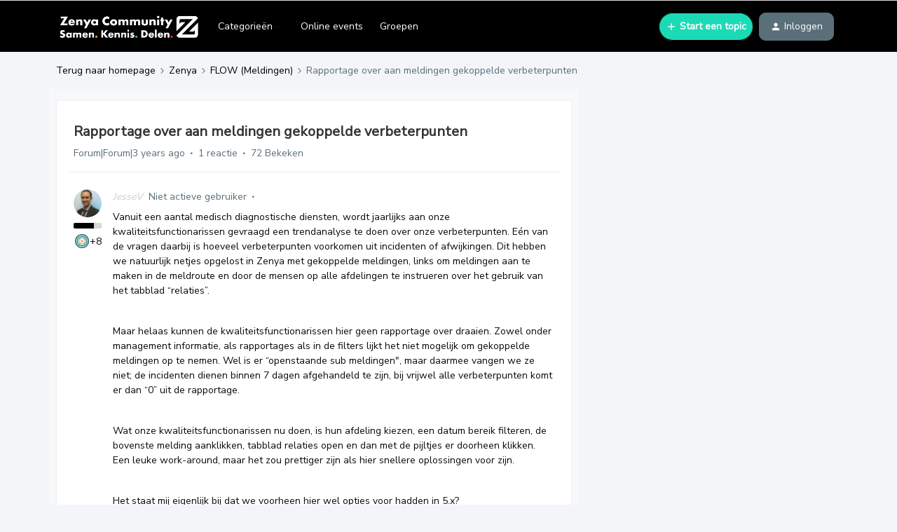

--- FILE ---
content_type: text/html; charset=UTF-8
request_url: https://community.infoland.nl/flow-meldingen-97/rapportage-over-aan-meldingen-gekoppelde-verbeterpunten-4348
body_size: 37300
content:
<!DOCTYPE html>
<html lang="nl">
<head>
                        <meta name="robots" content="index, follow" />
                    <link href="https://fonts.googleapis.com/css2?family=Nunito+Sans&display=swap" rel="stylesheet">
<!-- Global site tag (gtag.js) - Google Analytics -->

<script async src="https://www.googletagmanager.com/gtag/js?id=UA-3926636-22"></script>

<script>
    (function(h,o,t,j,a,r){
        h.hj=h.hj||function(){(h.hj.q=h.hj.q||[]).push(arguments)};
        h._hjSettings={hjid:1114798,hjsv:6};
        a=o.getElementsByTagName('head')[0];
        r=o.createElement('script');r.async=1;
        r.src=t+h._hjSettings.hjid+j+h._hjSettings.hjsv;
        a.appendChild(r);
    })(window,document,'https://static.hotjar.com/c/hotjar-','.js?sv=');

  window.dataLayer = window.dataLayer || [];

  function gtag(){dataLayer.push(arguments);}

  gtag('js', new Date());

 

  gtag('config', 'UA-3926636-22');

</script>
<style>
.post__content, .ql-editor > h1 {
    font-size: 16px !important;
}


.post__content, .ql-editor > h2 {
    font-size: 19px !important;
}


.post__content, .ql-editor > h3 {
    font-size: 14px !important;
}

.thread--unread > .thread-list-block__text-col >.thread-list-block__title{
    font-size: 1.25em !important;
 }
  
 .infolandTraining
  {
    width: calc(100%);    
  }

  .infolandFullScreen
  {
   display: block;
    text-align: right;
    font-size: 0.75em !important;
  }
  
  .InfolandAvatar
  {
    border-radius: 50%;
    width: 100px;
    height: 100px;
    margin-top: 10px;
  }
  
  
  .infoland .quicklink__title.infolandSub:hover
  {
   	 color: #126ede;
  }
  
  .infoland .quicklink__title.infolandSub
  {
   	 display: inline-block;
    width: 50%;
    cursor: pointer;
  }
  
    .infoland .quicklink__title.infolandSub:last-child
  {
   	 border-left: 1px solid #dbdad9;
  }
  
  .quicklink__box.infoland
  {
   	cursor: default; 
  }
  
  .quicklink__hero.infoland
  {
   	background-color: #ECF4FB;
  }
  
  #confetti{
	height: 100%;
	left: 0px;
	position: fixed;
	top: 0px;
	width: 100%;
	z-index: -1;
	}
  
  
  .topic-view_footer button, a[href*="votes"][class*="dropdown"], .voteContainer{
    display: none !important;
  }
  
  
  
/* <link rel="preconnect" href="https://fonts.gstatic.com"> 
<link href="https://fonts.googleapis.com/css2?family=Poppins:ital,wght@0,100;0,200;0,300;0,400;0,500;0,600;0,700;0,800;0,900;1,100;1,200;1,300;1,400;1,500;1,600;1,700;1,800;1,900&display=swap" rel="stylesheet"> 
 */
  
<link rel="preconnect" href="https://fonts.gstatic.com"> 
<link href="https://fonts.googleapis.com/css2?family=Nunito+Sans:ital,wght@0,200;0,300;0,400;0,600;0,700;0,800;0,900;1,200;1,300;1,400;1,600;1,700;1,800;1,900&display=swap" rel="stylesheet">
</style>

 

<!-- START redirect script -->
<script>
  let currentURL = window.location.href;
  //Switch case to check for current URL and redirects to desired URL.
  switch(currentURL) 
  {
    case("https://community.infoland.nl/hoe-werkt-de-community-27/maak-gebruik-van-de-geavanceerde-zoekfunctie-1657"):
      window.location.href = "https://community.infoland.nl/hoe-werkt-de-community-27/hoe-gebruik-ik-de-zoekfunctie-41";
      break;
      
    case("https://community.infoland.nl/hoe-werkt-de-community-27/tips-voor-het-zoeken-op-de-infoland-community-680"):
      window.location.href = "https://community.infoland.nl/hoe-werkt-de-community-27/hoe-gebruik-ik-de-zoekfunctie-41";
      break;

    case("https://community.infoland.nl/hoe-werkt-de-community-27/nieuw-subforum-over-niaz-qmentum-1642"):
      window.location.href = "https://community.infoland.nl/";
      break;

    case("https://community.infoland.nl/hoe-werkt-de-community-27/volgde-jij-voor-12-juni-2019-bepaalde-subforums-stel-dit-dan-opnieuw-in-1003"):
      window.location.href = "https://community.infoland.nl/";
      break;

    case("https://community.infoland.nl/hoe-werkt-de-community-27/wijzigen-van-e-mail-adres-265"):
      window.location.href = "https://community.infoland.nl/hoe-werkt-de-community-27/kan-ik-mijn-gebruikersnaam-username-of-e-mailadres-van-mijn-community-account-wijzigen-113";
      break;

    case("https://community.infoland.nl/hoe-werkt-de-community-27/toevoegen-aan-groep-interactieve-documenten-3120"):
      window.location.href = "https://community.infoland.nl/community-nieuws-73/nieuw-op-de-community-groepen-3706";
      break;

    case("https://community.infoland.nl/hoe-werkt-de-community-27/onrustig-beeld-community-1935"):
      window.location.href = "https://community.infoland.nl/";
      break;

    case("https://community.infoland.nl/hoe-werkt-de-community-27/beleid-ongewenste-omgangsvormen-1766"):
      window.location.href = "https://community.infoland.nl/hoe-werkt-de-community-27/huisregels-van-de-infoland-community-39";
      break;

    case("https://community.infoland.nl/hoe-werkt-de-community-27/inloggen-community-lukt-niet-1133"):
      window.location.href = "https://community.infoland.nl/hoe-werkt-de-community-27/kan-ik-mijn-gebruikersnaam-username-of-e-mailadres-van-mijn-community-account-wijzigen-113";
      break;
      
    default:
      break;
  }
</script>
<!-- END redirect script -->
    
        

<meta charset="UTF-8" />
<meta name="viewport" content="width=device-width, initial-scale=1.0" />
<meta name="format-detection" content="telephone=no">
<meta name="HandheldFriendly" content="true" />
<meta http-equiv="X-UA-Compatible" content="ie=edge"><script type="text/javascript">(window.NREUM||(NREUM={})).init={ajax:{deny_list:["bam.nr-data.net"]},feature_flags:["soft_nav"]};(window.NREUM||(NREUM={})).loader_config={licenseKey:"5364be9000",applicationID:"126018752",browserID:"132490957"};;/*! For license information please see nr-loader-rum-1.308.0.min.js.LICENSE.txt */
(()=>{var e,t,r={163:(e,t,r)=>{"use strict";r.d(t,{j:()=>E});var n=r(384),i=r(1741);var a=r(2555);r(860).K7.genericEvents;const s="experimental.resources",o="register",c=e=>{if(!e||"string"!=typeof e)return!1;try{document.createDocumentFragment().querySelector(e)}catch{return!1}return!0};var d=r(2614),u=r(944),l=r(8122);const f="[data-nr-mask]",g=e=>(0,l.a)(e,(()=>{const e={feature_flags:[],experimental:{allow_registered_children:!1,resources:!1},mask_selector:"*",block_selector:"[data-nr-block]",mask_input_options:{color:!1,date:!1,"datetime-local":!1,email:!1,month:!1,number:!1,range:!1,search:!1,tel:!1,text:!1,time:!1,url:!1,week:!1,textarea:!1,select:!1,password:!0}};return{ajax:{deny_list:void 0,block_internal:!0,enabled:!0,autoStart:!0},api:{get allow_registered_children(){return e.feature_flags.includes(o)||e.experimental.allow_registered_children},set allow_registered_children(t){e.experimental.allow_registered_children=t},duplicate_registered_data:!1},browser_consent_mode:{enabled:!1},distributed_tracing:{enabled:void 0,exclude_newrelic_header:void 0,cors_use_newrelic_header:void 0,cors_use_tracecontext_headers:void 0,allowed_origins:void 0},get feature_flags(){return e.feature_flags},set feature_flags(t){e.feature_flags=t},generic_events:{enabled:!0,autoStart:!0},harvest:{interval:30},jserrors:{enabled:!0,autoStart:!0},logging:{enabled:!0,autoStart:!0},metrics:{enabled:!0,autoStart:!0},obfuscate:void 0,page_action:{enabled:!0},page_view_event:{enabled:!0,autoStart:!0},page_view_timing:{enabled:!0,autoStart:!0},performance:{capture_marks:!1,capture_measures:!1,capture_detail:!0,resources:{get enabled(){return e.feature_flags.includes(s)||e.experimental.resources},set enabled(t){e.experimental.resources=t},asset_types:[],first_party_domains:[],ignore_newrelic:!0}},privacy:{cookies_enabled:!0},proxy:{assets:void 0,beacon:void 0},session:{expiresMs:d.wk,inactiveMs:d.BB},session_replay:{autoStart:!0,enabled:!1,preload:!1,sampling_rate:10,error_sampling_rate:100,collect_fonts:!1,inline_images:!1,fix_stylesheets:!0,mask_all_inputs:!0,get mask_text_selector(){return e.mask_selector},set mask_text_selector(t){c(t)?e.mask_selector="".concat(t,",").concat(f):""===t||null===t?e.mask_selector=f:(0,u.R)(5,t)},get block_class(){return"nr-block"},get ignore_class(){return"nr-ignore"},get mask_text_class(){return"nr-mask"},get block_selector(){return e.block_selector},set block_selector(t){c(t)?e.block_selector+=",".concat(t):""!==t&&(0,u.R)(6,t)},get mask_input_options(){return e.mask_input_options},set mask_input_options(t){t&&"object"==typeof t?e.mask_input_options={...t,password:!0}:(0,u.R)(7,t)}},session_trace:{enabled:!0,autoStart:!0},soft_navigations:{enabled:!0,autoStart:!0},spa:{enabled:!0,autoStart:!0},ssl:void 0,user_actions:{enabled:!0,elementAttributes:["id","className","tagName","type"]}}})());var p=r(6154),m=r(9324);let h=0;const v={buildEnv:m.F3,distMethod:m.Xs,version:m.xv,originTime:p.WN},b={consented:!1},y={appMetadata:{},get consented(){return this.session?.state?.consent||b.consented},set consented(e){b.consented=e},customTransaction:void 0,denyList:void 0,disabled:!1,harvester:void 0,isolatedBacklog:!1,isRecording:!1,loaderType:void 0,maxBytes:3e4,obfuscator:void 0,onerror:void 0,ptid:void 0,releaseIds:{},session:void 0,timeKeeper:void 0,registeredEntities:[],jsAttributesMetadata:{bytes:0},get harvestCount(){return++h}},_=e=>{const t=(0,l.a)(e,y),r=Object.keys(v).reduce((e,t)=>(e[t]={value:v[t],writable:!1,configurable:!0,enumerable:!0},e),{});return Object.defineProperties(t,r)};var w=r(5701);const x=e=>{const t=e.startsWith("http");e+="/",r.p=t?e:"https://"+e};var R=r(7836),k=r(3241);const A={accountID:void 0,trustKey:void 0,agentID:void 0,licenseKey:void 0,applicationID:void 0,xpid:void 0},S=e=>(0,l.a)(e,A),T=new Set;function E(e,t={},r,s){let{init:o,info:c,loader_config:d,runtime:u={},exposed:l=!0}=t;if(!c){const e=(0,n.pV)();o=e.init,c=e.info,d=e.loader_config}e.init=g(o||{}),e.loader_config=S(d||{}),c.jsAttributes??={},p.bv&&(c.jsAttributes.isWorker=!0),e.info=(0,a.D)(c);const f=e.init,m=[c.beacon,c.errorBeacon];T.has(e.agentIdentifier)||(f.proxy.assets&&(x(f.proxy.assets),m.push(f.proxy.assets)),f.proxy.beacon&&m.push(f.proxy.beacon),e.beacons=[...m],function(e){const t=(0,n.pV)();Object.getOwnPropertyNames(i.W.prototype).forEach(r=>{const n=i.W.prototype[r];if("function"!=typeof n||"constructor"===n)return;let a=t[r];e[r]&&!1!==e.exposed&&"micro-agent"!==e.runtime?.loaderType&&(t[r]=(...t)=>{const n=e[r](...t);return a?a(...t):n})})}(e),(0,n.US)("activatedFeatures",w.B)),u.denyList=[...f.ajax.deny_list||[],...f.ajax.block_internal?m:[]],u.ptid=e.agentIdentifier,u.loaderType=r,e.runtime=_(u),T.has(e.agentIdentifier)||(e.ee=R.ee.get(e.agentIdentifier),e.exposed=l,(0,k.W)({agentIdentifier:e.agentIdentifier,drained:!!w.B?.[e.agentIdentifier],type:"lifecycle",name:"initialize",feature:void 0,data:e.config})),T.add(e.agentIdentifier)}},384:(e,t,r)=>{"use strict";r.d(t,{NT:()=>s,US:()=>u,Zm:()=>o,bQ:()=>d,dV:()=>c,pV:()=>l});var n=r(6154),i=r(1863),a=r(1910);const s={beacon:"bam.nr-data.net",errorBeacon:"bam.nr-data.net"};function o(){return n.gm.NREUM||(n.gm.NREUM={}),void 0===n.gm.newrelic&&(n.gm.newrelic=n.gm.NREUM),n.gm.NREUM}function c(){let e=o();return e.o||(e.o={ST:n.gm.setTimeout,SI:n.gm.setImmediate||n.gm.setInterval,CT:n.gm.clearTimeout,XHR:n.gm.XMLHttpRequest,REQ:n.gm.Request,EV:n.gm.Event,PR:n.gm.Promise,MO:n.gm.MutationObserver,FETCH:n.gm.fetch,WS:n.gm.WebSocket},(0,a.i)(...Object.values(e.o))),e}function d(e,t){let r=o();r.initializedAgents??={},t.initializedAt={ms:(0,i.t)(),date:new Date},r.initializedAgents[e]=t}function u(e,t){o()[e]=t}function l(){return function(){let e=o();const t=e.info||{};e.info={beacon:s.beacon,errorBeacon:s.errorBeacon,...t}}(),function(){let e=o();const t=e.init||{};e.init={...t}}(),c(),function(){let e=o();const t=e.loader_config||{};e.loader_config={...t}}(),o()}},782:(e,t,r)=>{"use strict";r.d(t,{T:()=>n});const n=r(860).K7.pageViewTiming},860:(e,t,r)=>{"use strict";r.d(t,{$J:()=>u,K7:()=>c,P3:()=>d,XX:()=>i,Yy:()=>o,df:()=>a,qY:()=>n,v4:()=>s});const n="events",i="jserrors",a="browser/blobs",s="rum",o="browser/logs",c={ajax:"ajax",genericEvents:"generic_events",jserrors:i,logging:"logging",metrics:"metrics",pageAction:"page_action",pageViewEvent:"page_view_event",pageViewTiming:"page_view_timing",sessionReplay:"session_replay",sessionTrace:"session_trace",softNav:"soft_navigations",spa:"spa"},d={[c.pageViewEvent]:1,[c.pageViewTiming]:2,[c.metrics]:3,[c.jserrors]:4,[c.spa]:5,[c.ajax]:6,[c.sessionTrace]:7,[c.softNav]:8,[c.sessionReplay]:9,[c.logging]:10,[c.genericEvents]:11},u={[c.pageViewEvent]:s,[c.pageViewTiming]:n,[c.ajax]:n,[c.spa]:n,[c.softNav]:n,[c.metrics]:i,[c.jserrors]:i,[c.sessionTrace]:a,[c.sessionReplay]:a,[c.logging]:o,[c.genericEvents]:"ins"}},944:(e,t,r)=>{"use strict";r.d(t,{R:()=>i});var n=r(3241);function i(e,t){"function"==typeof console.debug&&(console.debug("New Relic Warning: https://github.com/newrelic/newrelic-browser-agent/blob/main/docs/warning-codes.md#".concat(e),t),(0,n.W)({agentIdentifier:null,drained:null,type:"data",name:"warn",feature:"warn",data:{code:e,secondary:t}}))}},1687:(e,t,r)=>{"use strict";r.d(t,{Ak:()=>d,Ze:()=>f,x3:()=>u});var n=r(3241),i=r(7836),a=r(3606),s=r(860),o=r(2646);const c={};function d(e,t){const r={staged:!1,priority:s.P3[t]||0};l(e),c[e].get(t)||c[e].set(t,r)}function u(e,t){e&&c[e]&&(c[e].get(t)&&c[e].delete(t),p(e,t,!1),c[e].size&&g(e))}function l(e){if(!e)throw new Error("agentIdentifier required");c[e]||(c[e]=new Map)}function f(e="",t="feature",r=!1){if(l(e),!e||!c[e].get(t)||r)return p(e,t);c[e].get(t).staged=!0,g(e)}function g(e){const t=Array.from(c[e]);t.every(([e,t])=>t.staged)&&(t.sort((e,t)=>e[1].priority-t[1].priority),t.forEach(([t])=>{c[e].delete(t),p(e,t)}))}function p(e,t,r=!0){const s=e?i.ee.get(e):i.ee,c=a.i.handlers;if(!s.aborted&&s.backlog&&c){if((0,n.W)({agentIdentifier:e,type:"lifecycle",name:"drain",feature:t}),r){const e=s.backlog[t],r=c[t];if(r){for(let t=0;e&&t<e.length;++t)m(e[t],r);Object.entries(r).forEach(([e,t])=>{Object.values(t||{}).forEach(t=>{t[0]?.on&&t[0]?.context()instanceof o.y&&t[0].on(e,t[1])})})}}s.isolatedBacklog||delete c[t],s.backlog[t]=null,s.emit("drain-"+t,[])}}function m(e,t){var r=e[1];Object.values(t[r]||{}).forEach(t=>{var r=e[0];if(t[0]===r){var n=t[1],i=e[3],a=e[2];n.apply(i,a)}})}},1738:(e,t,r)=>{"use strict";r.d(t,{U:()=>g,Y:()=>f});var n=r(3241),i=r(9908),a=r(1863),s=r(944),o=r(5701),c=r(3969),d=r(8362),u=r(860),l=r(4261);function f(e,t,r,a){const f=a||r;!f||f[e]&&f[e]!==d.d.prototype[e]||(f[e]=function(){(0,i.p)(c.xV,["API/"+e+"/called"],void 0,u.K7.metrics,r.ee),(0,n.W)({agentIdentifier:r.agentIdentifier,drained:!!o.B?.[r.agentIdentifier],type:"data",name:"api",feature:l.Pl+e,data:{}});try{return t.apply(this,arguments)}catch(e){(0,s.R)(23,e)}})}function g(e,t,r,n,s){const o=e.info;null===r?delete o.jsAttributes[t]:o.jsAttributes[t]=r,(s||null===r)&&(0,i.p)(l.Pl+n,[(0,a.t)(),t,r],void 0,"session",e.ee)}},1741:(e,t,r)=>{"use strict";r.d(t,{W:()=>a});var n=r(944),i=r(4261);class a{#e(e,...t){if(this[e]!==a.prototype[e])return this[e](...t);(0,n.R)(35,e)}addPageAction(e,t){return this.#e(i.hG,e,t)}register(e){return this.#e(i.eY,e)}recordCustomEvent(e,t){return this.#e(i.fF,e,t)}setPageViewName(e,t){return this.#e(i.Fw,e,t)}setCustomAttribute(e,t,r){return this.#e(i.cD,e,t,r)}noticeError(e,t){return this.#e(i.o5,e,t)}setUserId(e,t=!1){return this.#e(i.Dl,e,t)}setApplicationVersion(e){return this.#e(i.nb,e)}setErrorHandler(e){return this.#e(i.bt,e)}addRelease(e,t){return this.#e(i.k6,e,t)}log(e,t){return this.#e(i.$9,e,t)}start(){return this.#e(i.d3)}finished(e){return this.#e(i.BL,e)}recordReplay(){return this.#e(i.CH)}pauseReplay(){return this.#e(i.Tb)}addToTrace(e){return this.#e(i.U2,e)}setCurrentRouteName(e){return this.#e(i.PA,e)}interaction(e){return this.#e(i.dT,e)}wrapLogger(e,t,r){return this.#e(i.Wb,e,t,r)}measure(e,t){return this.#e(i.V1,e,t)}consent(e){return this.#e(i.Pv,e)}}},1863:(e,t,r)=>{"use strict";function n(){return Math.floor(performance.now())}r.d(t,{t:()=>n})},1910:(e,t,r)=>{"use strict";r.d(t,{i:()=>a});var n=r(944);const i=new Map;function a(...e){return e.every(e=>{if(i.has(e))return i.get(e);const t="function"==typeof e?e.toString():"",r=t.includes("[native code]"),a=t.includes("nrWrapper");return r||a||(0,n.R)(64,e?.name||t),i.set(e,r),r})}},2555:(e,t,r)=>{"use strict";r.d(t,{D:()=>o,f:()=>s});var n=r(384),i=r(8122);const a={beacon:n.NT.beacon,errorBeacon:n.NT.errorBeacon,licenseKey:void 0,applicationID:void 0,sa:void 0,queueTime:void 0,applicationTime:void 0,ttGuid:void 0,user:void 0,account:void 0,product:void 0,extra:void 0,jsAttributes:{},userAttributes:void 0,atts:void 0,transactionName:void 0,tNamePlain:void 0};function s(e){try{return!!e.licenseKey&&!!e.errorBeacon&&!!e.applicationID}catch(e){return!1}}const o=e=>(0,i.a)(e,a)},2614:(e,t,r)=>{"use strict";r.d(t,{BB:()=>s,H3:()=>n,g:()=>d,iL:()=>c,tS:()=>o,uh:()=>i,wk:()=>a});const n="NRBA",i="SESSION",a=144e5,s=18e5,o={STARTED:"session-started",PAUSE:"session-pause",RESET:"session-reset",RESUME:"session-resume",UPDATE:"session-update"},c={SAME_TAB:"same-tab",CROSS_TAB:"cross-tab"},d={OFF:0,FULL:1,ERROR:2}},2646:(e,t,r)=>{"use strict";r.d(t,{y:()=>n});class n{constructor(e){this.contextId=e}}},2843:(e,t,r)=>{"use strict";r.d(t,{G:()=>a,u:()=>i});var n=r(3878);function i(e,t=!1,r,i){(0,n.DD)("visibilitychange",function(){if(t)return void("hidden"===document.visibilityState&&e());e(document.visibilityState)},r,i)}function a(e,t,r){(0,n.sp)("pagehide",e,t,r)}},3241:(e,t,r)=>{"use strict";r.d(t,{W:()=>a});var n=r(6154);const i="newrelic";function a(e={}){try{n.gm.dispatchEvent(new CustomEvent(i,{detail:e}))}catch(e){}}},3606:(e,t,r)=>{"use strict";r.d(t,{i:()=>a});var n=r(9908);a.on=s;var i=a.handlers={};function a(e,t,r,a){s(a||n.d,i,e,t,r)}function s(e,t,r,i,a){a||(a="feature"),e||(e=n.d);var s=t[a]=t[a]||{};(s[r]=s[r]||[]).push([e,i])}},3878:(e,t,r)=>{"use strict";function n(e,t){return{capture:e,passive:!1,signal:t}}function i(e,t,r=!1,i){window.addEventListener(e,t,n(r,i))}function a(e,t,r=!1,i){document.addEventListener(e,t,n(r,i))}r.d(t,{DD:()=>a,jT:()=>n,sp:()=>i})},3969:(e,t,r)=>{"use strict";r.d(t,{TZ:()=>n,XG:()=>o,rs:()=>i,xV:()=>s,z_:()=>a});const n=r(860).K7.metrics,i="sm",a="cm",s="storeSupportabilityMetrics",o="storeEventMetrics"},4234:(e,t,r)=>{"use strict";r.d(t,{W:()=>a});var n=r(7836),i=r(1687);class a{constructor(e,t){this.agentIdentifier=e,this.ee=n.ee.get(e),this.featureName=t,this.blocked=!1}deregisterDrain(){(0,i.x3)(this.agentIdentifier,this.featureName)}}},4261:(e,t,r)=>{"use strict";r.d(t,{$9:()=>d,BL:()=>o,CH:()=>g,Dl:()=>_,Fw:()=>y,PA:()=>h,Pl:()=>n,Pv:()=>k,Tb:()=>l,U2:()=>a,V1:()=>R,Wb:()=>x,bt:()=>b,cD:()=>v,d3:()=>w,dT:()=>c,eY:()=>p,fF:()=>f,hG:()=>i,k6:()=>s,nb:()=>m,o5:()=>u});const n="api-",i="addPageAction",a="addToTrace",s="addRelease",o="finished",c="interaction",d="log",u="noticeError",l="pauseReplay",f="recordCustomEvent",g="recordReplay",p="register",m="setApplicationVersion",h="setCurrentRouteName",v="setCustomAttribute",b="setErrorHandler",y="setPageViewName",_="setUserId",w="start",x="wrapLogger",R="measure",k="consent"},5289:(e,t,r)=>{"use strict";r.d(t,{GG:()=>s,Qr:()=>c,sB:()=>o});var n=r(3878),i=r(6389);function a(){return"undefined"==typeof document||"complete"===document.readyState}function s(e,t){if(a())return e();const r=(0,i.J)(e),s=setInterval(()=>{a()&&(clearInterval(s),r())},500);(0,n.sp)("load",r,t)}function o(e){if(a())return e();(0,n.DD)("DOMContentLoaded",e)}function c(e){if(a())return e();(0,n.sp)("popstate",e)}},5607:(e,t,r)=>{"use strict";r.d(t,{W:()=>n});const n=(0,r(9566).bz)()},5701:(e,t,r)=>{"use strict";r.d(t,{B:()=>a,t:()=>s});var n=r(3241);const i=new Set,a={};function s(e,t){const r=t.agentIdentifier;a[r]??={},e&&"object"==typeof e&&(i.has(r)||(t.ee.emit("rumresp",[e]),a[r]=e,i.add(r),(0,n.W)({agentIdentifier:r,loaded:!0,drained:!0,type:"lifecycle",name:"load",feature:void 0,data:e})))}},6154:(e,t,r)=>{"use strict";r.d(t,{OF:()=>c,RI:()=>i,WN:()=>u,bv:()=>a,eN:()=>l,gm:()=>s,mw:()=>o,sb:()=>d});var n=r(1863);const i="undefined"!=typeof window&&!!window.document,a="undefined"!=typeof WorkerGlobalScope&&("undefined"!=typeof self&&self instanceof WorkerGlobalScope&&self.navigator instanceof WorkerNavigator||"undefined"!=typeof globalThis&&globalThis instanceof WorkerGlobalScope&&globalThis.navigator instanceof WorkerNavigator),s=i?window:"undefined"!=typeof WorkerGlobalScope&&("undefined"!=typeof self&&self instanceof WorkerGlobalScope&&self||"undefined"!=typeof globalThis&&globalThis instanceof WorkerGlobalScope&&globalThis),o=Boolean("hidden"===s?.document?.visibilityState),c=/iPad|iPhone|iPod/.test(s.navigator?.userAgent),d=c&&"undefined"==typeof SharedWorker,u=((()=>{const e=s.navigator?.userAgent?.match(/Firefox[/\s](\d+\.\d+)/);Array.isArray(e)&&e.length>=2&&e[1]})(),Date.now()-(0,n.t)()),l=()=>"undefined"!=typeof PerformanceNavigationTiming&&s?.performance?.getEntriesByType("navigation")?.[0]?.responseStart},6389:(e,t,r)=>{"use strict";function n(e,t=500,r={}){const n=r?.leading||!1;let i;return(...r)=>{n&&void 0===i&&(e.apply(this,r),i=setTimeout(()=>{i=clearTimeout(i)},t)),n||(clearTimeout(i),i=setTimeout(()=>{e.apply(this,r)},t))}}function i(e){let t=!1;return(...r)=>{t||(t=!0,e.apply(this,r))}}r.d(t,{J:()=>i,s:()=>n})},6630:(e,t,r)=>{"use strict";r.d(t,{T:()=>n});const n=r(860).K7.pageViewEvent},7699:(e,t,r)=>{"use strict";r.d(t,{It:()=>a,KC:()=>o,No:()=>i,qh:()=>s});var n=r(860);const i=16e3,a=1e6,s="SESSION_ERROR",o={[n.K7.logging]:!0,[n.K7.genericEvents]:!1,[n.K7.jserrors]:!1,[n.K7.ajax]:!1}},7836:(e,t,r)=>{"use strict";r.d(t,{P:()=>o,ee:()=>c});var n=r(384),i=r(8990),a=r(2646),s=r(5607);const o="nr@context:".concat(s.W),c=function e(t,r){var n={},s={},u={},l=!1;try{l=16===r.length&&d.initializedAgents?.[r]?.runtime.isolatedBacklog}catch(e){}var f={on:p,addEventListener:p,removeEventListener:function(e,t){var r=n[e];if(!r)return;for(var i=0;i<r.length;i++)r[i]===t&&r.splice(i,1)},emit:function(e,r,n,i,a){!1!==a&&(a=!0);if(c.aborted&&!i)return;t&&a&&t.emit(e,r,n);var o=g(n);m(e).forEach(e=>{e.apply(o,r)});var d=v()[s[e]];d&&d.push([f,e,r,o]);return o},get:h,listeners:m,context:g,buffer:function(e,t){const r=v();if(t=t||"feature",f.aborted)return;Object.entries(e||{}).forEach(([e,n])=>{s[n]=t,t in r||(r[t]=[])})},abort:function(){f._aborted=!0,Object.keys(f.backlog).forEach(e=>{delete f.backlog[e]})},isBuffering:function(e){return!!v()[s[e]]},debugId:r,backlog:l?{}:t&&"object"==typeof t.backlog?t.backlog:{},isolatedBacklog:l};return Object.defineProperty(f,"aborted",{get:()=>{let e=f._aborted||!1;return e||(t&&(e=t.aborted),e)}}),f;function g(e){return e&&e instanceof a.y?e:e?(0,i.I)(e,o,()=>new a.y(o)):new a.y(o)}function p(e,t){n[e]=m(e).concat(t)}function m(e){return n[e]||[]}function h(t){return u[t]=u[t]||e(f,t)}function v(){return f.backlog}}(void 0,"globalEE"),d=(0,n.Zm)();d.ee||(d.ee=c)},8122:(e,t,r)=>{"use strict";r.d(t,{a:()=>i});var n=r(944);function i(e,t){try{if(!e||"object"!=typeof e)return(0,n.R)(3);if(!t||"object"!=typeof t)return(0,n.R)(4);const r=Object.create(Object.getPrototypeOf(t),Object.getOwnPropertyDescriptors(t)),a=0===Object.keys(r).length?e:r;for(let s in a)if(void 0!==e[s])try{if(null===e[s]){r[s]=null;continue}Array.isArray(e[s])&&Array.isArray(t[s])?r[s]=Array.from(new Set([...e[s],...t[s]])):"object"==typeof e[s]&&"object"==typeof t[s]?r[s]=i(e[s],t[s]):r[s]=e[s]}catch(e){r[s]||(0,n.R)(1,e)}return r}catch(e){(0,n.R)(2,e)}}},8362:(e,t,r)=>{"use strict";r.d(t,{d:()=>a});var n=r(9566),i=r(1741);class a extends i.W{agentIdentifier=(0,n.LA)(16)}},8374:(e,t,r)=>{r.nc=(()=>{try{return document?.currentScript?.nonce}catch(e){}return""})()},8990:(e,t,r)=>{"use strict";r.d(t,{I:()=>i});var n=Object.prototype.hasOwnProperty;function i(e,t,r){if(n.call(e,t))return e[t];var i=r();if(Object.defineProperty&&Object.keys)try{return Object.defineProperty(e,t,{value:i,writable:!0,enumerable:!1}),i}catch(e){}return e[t]=i,i}},9324:(e,t,r)=>{"use strict";r.d(t,{F3:()=>i,Xs:()=>a,xv:()=>n});const n="1.308.0",i="PROD",a="CDN"},9566:(e,t,r)=>{"use strict";r.d(t,{LA:()=>o,bz:()=>s});var n=r(6154);const i="xxxxxxxx-xxxx-4xxx-yxxx-xxxxxxxxxxxx";function a(e,t){return e?15&e[t]:16*Math.random()|0}function s(){const e=n.gm?.crypto||n.gm?.msCrypto;let t,r=0;return e&&e.getRandomValues&&(t=e.getRandomValues(new Uint8Array(30))),i.split("").map(e=>"x"===e?a(t,r++).toString(16):"y"===e?(3&a()|8).toString(16):e).join("")}function o(e){const t=n.gm?.crypto||n.gm?.msCrypto;let r,i=0;t&&t.getRandomValues&&(r=t.getRandomValues(new Uint8Array(e)));const s=[];for(var o=0;o<e;o++)s.push(a(r,i++).toString(16));return s.join("")}},9908:(e,t,r)=>{"use strict";r.d(t,{d:()=>n,p:()=>i});var n=r(7836).ee.get("handle");function i(e,t,r,i,a){a?(a.buffer([e],i),a.emit(e,t,r)):(n.buffer([e],i),n.emit(e,t,r))}}},n={};function i(e){var t=n[e];if(void 0!==t)return t.exports;var a=n[e]={exports:{}};return r[e](a,a.exports,i),a.exports}i.m=r,i.d=(e,t)=>{for(var r in t)i.o(t,r)&&!i.o(e,r)&&Object.defineProperty(e,r,{enumerable:!0,get:t[r]})},i.f={},i.e=e=>Promise.all(Object.keys(i.f).reduce((t,r)=>(i.f[r](e,t),t),[])),i.u=e=>"nr-rum-1.308.0.min.js",i.o=(e,t)=>Object.prototype.hasOwnProperty.call(e,t),e={},t="NRBA-1.308.0.PROD:",i.l=(r,n,a,s)=>{if(e[r])e[r].push(n);else{var o,c;if(void 0!==a)for(var d=document.getElementsByTagName("script"),u=0;u<d.length;u++){var l=d[u];if(l.getAttribute("src")==r||l.getAttribute("data-webpack")==t+a){o=l;break}}if(!o){c=!0;var f={296:"sha512-+MIMDsOcckGXa1EdWHqFNv7P+JUkd5kQwCBr3KE6uCvnsBNUrdSt4a/3/L4j4TxtnaMNjHpza2/erNQbpacJQA=="};(o=document.createElement("script")).charset="utf-8",i.nc&&o.setAttribute("nonce",i.nc),o.setAttribute("data-webpack",t+a),o.src=r,0!==o.src.indexOf(window.location.origin+"/")&&(o.crossOrigin="anonymous"),f[s]&&(o.integrity=f[s])}e[r]=[n];var g=(t,n)=>{o.onerror=o.onload=null,clearTimeout(p);var i=e[r];if(delete e[r],o.parentNode&&o.parentNode.removeChild(o),i&&i.forEach(e=>e(n)),t)return t(n)},p=setTimeout(g.bind(null,void 0,{type:"timeout",target:o}),12e4);o.onerror=g.bind(null,o.onerror),o.onload=g.bind(null,o.onload),c&&document.head.appendChild(o)}},i.r=e=>{"undefined"!=typeof Symbol&&Symbol.toStringTag&&Object.defineProperty(e,Symbol.toStringTag,{value:"Module"}),Object.defineProperty(e,"__esModule",{value:!0})},i.p="https://js-agent.newrelic.com/",(()=>{var e={374:0,840:0};i.f.j=(t,r)=>{var n=i.o(e,t)?e[t]:void 0;if(0!==n)if(n)r.push(n[2]);else{var a=new Promise((r,i)=>n=e[t]=[r,i]);r.push(n[2]=a);var s=i.p+i.u(t),o=new Error;i.l(s,r=>{if(i.o(e,t)&&(0!==(n=e[t])&&(e[t]=void 0),n)){var a=r&&("load"===r.type?"missing":r.type),s=r&&r.target&&r.target.src;o.message="Loading chunk "+t+" failed: ("+a+": "+s+")",o.name="ChunkLoadError",o.type=a,o.request=s,n[1](o)}},"chunk-"+t,t)}};var t=(t,r)=>{var n,a,[s,o,c]=r,d=0;if(s.some(t=>0!==e[t])){for(n in o)i.o(o,n)&&(i.m[n]=o[n]);if(c)c(i)}for(t&&t(r);d<s.length;d++)a=s[d],i.o(e,a)&&e[a]&&e[a][0](),e[a]=0},r=self["webpackChunk:NRBA-1.308.0.PROD"]=self["webpackChunk:NRBA-1.308.0.PROD"]||[];r.forEach(t.bind(null,0)),r.push=t.bind(null,r.push.bind(r))})(),(()=>{"use strict";i(8374);var e=i(8362),t=i(860);const r=Object.values(t.K7);var n=i(163);var a=i(9908),s=i(1863),o=i(4261),c=i(1738);var d=i(1687),u=i(4234),l=i(5289),f=i(6154),g=i(944),p=i(384);const m=e=>f.RI&&!0===e?.privacy.cookies_enabled;function h(e){return!!(0,p.dV)().o.MO&&m(e)&&!0===e?.session_trace.enabled}var v=i(6389),b=i(7699);class y extends u.W{constructor(e,t){super(e.agentIdentifier,t),this.agentRef=e,this.abortHandler=void 0,this.featAggregate=void 0,this.loadedSuccessfully=void 0,this.onAggregateImported=new Promise(e=>{this.loadedSuccessfully=e}),this.deferred=Promise.resolve(),!1===e.init[this.featureName].autoStart?this.deferred=new Promise((t,r)=>{this.ee.on("manual-start-all",(0,v.J)(()=>{(0,d.Ak)(e.agentIdentifier,this.featureName),t()}))}):(0,d.Ak)(e.agentIdentifier,t)}importAggregator(e,t,r={}){if(this.featAggregate)return;const n=async()=>{let n;await this.deferred;try{if(m(e.init)){const{setupAgentSession:t}=await i.e(296).then(i.bind(i,3305));n=t(e)}}catch(e){(0,g.R)(20,e),this.ee.emit("internal-error",[e]),(0,a.p)(b.qh,[e],void 0,this.featureName,this.ee)}try{if(!this.#t(this.featureName,n,e.init))return(0,d.Ze)(this.agentIdentifier,this.featureName),void this.loadedSuccessfully(!1);const{Aggregate:i}=await t();this.featAggregate=new i(e,r),e.runtime.harvester.initializedAggregates.push(this.featAggregate),this.loadedSuccessfully(!0)}catch(e){(0,g.R)(34,e),this.abortHandler?.(),(0,d.Ze)(this.agentIdentifier,this.featureName,!0),this.loadedSuccessfully(!1),this.ee&&this.ee.abort()}};f.RI?(0,l.GG)(()=>n(),!0):n()}#t(e,r,n){if(this.blocked)return!1;switch(e){case t.K7.sessionReplay:return h(n)&&!!r;case t.K7.sessionTrace:return!!r;default:return!0}}}var _=i(6630),w=i(2614),x=i(3241);class R extends y{static featureName=_.T;constructor(e){var t;super(e,_.T),this.setupInspectionEvents(e.agentIdentifier),t=e,(0,c.Y)(o.Fw,function(e,r){"string"==typeof e&&("/"!==e.charAt(0)&&(e="/"+e),t.runtime.customTransaction=(r||"http://custom.transaction")+e,(0,a.p)(o.Pl+o.Fw,[(0,s.t)()],void 0,void 0,t.ee))},t),this.importAggregator(e,()=>i.e(296).then(i.bind(i,3943)))}setupInspectionEvents(e){const t=(t,r)=>{t&&(0,x.W)({agentIdentifier:e,timeStamp:t.timeStamp,loaded:"complete"===t.target.readyState,type:"window",name:r,data:t.target.location+""})};(0,l.sB)(e=>{t(e,"DOMContentLoaded")}),(0,l.GG)(e=>{t(e,"load")}),(0,l.Qr)(e=>{t(e,"navigate")}),this.ee.on(w.tS.UPDATE,(t,r)=>{(0,x.W)({agentIdentifier:e,type:"lifecycle",name:"session",data:r})})}}class k extends e.d{constructor(e){var t;(super(),f.gm)?(this.features={},(0,p.bQ)(this.agentIdentifier,this),this.desiredFeatures=new Set(e.features||[]),this.desiredFeatures.add(R),(0,n.j)(this,e,e.loaderType||"agent"),t=this,(0,c.Y)(o.cD,function(e,r,n=!1){if("string"==typeof e){if(["string","number","boolean"].includes(typeof r)||null===r)return(0,c.U)(t,e,r,o.cD,n);(0,g.R)(40,typeof r)}else(0,g.R)(39,typeof e)},t),function(e){(0,c.Y)(o.Dl,function(t,r=!1){if("string"!=typeof t&&null!==t)return void(0,g.R)(41,typeof t);const n=e.info.jsAttributes["enduser.id"];r&&null!=n&&n!==t?(0,a.p)(o.Pl+"setUserIdAndResetSession",[t],void 0,"session",e.ee):(0,c.U)(e,"enduser.id",t,o.Dl,!0)},e)}(this),function(e){(0,c.Y)(o.nb,function(t){if("string"==typeof t||null===t)return(0,c.U)(e,"application.version",t,o.nb,!1);(0,g.R)(42,typeof t)},e)}(this),function(e){(0,c.Y)(o.d3,function(){e.ee.emit("manual-start-all")},e)}(this),function(e){(0,c.Y)(o.Pv,function(t=!0){if("boolean"==typeof t){if((0,a.p)(o.Pl+o.Pv,[t],void 0,"session",e.ee),e.runtime.consented=t,t){const t=e.features.page_view_event;t.onAggregateImported.then(e=>{const r=t.featAggregate;e&&!r.sentRum&&r.sendRum()})}}else(0,g.R)(65,typeof t)},e)}(this),this.run()):(0,g.R)(21)}get config(){return{info:this.info,init:this.init,loader_config:this.loader_config,runtime:this.runtime}}get api(){return this}run(){try{const e=function(e){const t={};return r.forEach(r=>{t[r]=!!e[r]?.enabled}),t}(this.init),n=[...this.desiredFeatures];n.sort((e,r)=>t.P3[e.featureName]-t.P3[r.featureName]),n.forEach(r=>{if(!e[r.featureName]&&r.featureName!==t.K7.pageViewEvent)return;if(r.featureName===t.K7.spa)return void(0,g.R)(67);const n=function(e){switch(e){case t.K7.ajax:return[t.K7.jserrors];case t.K7.sessionTrace:return[t.K7.ajax,t.K7.pageViewEvent];case t.K7.sessionReplay:return[t.K7.sessionTrace];case t.K7.pageViewTiming:return[t.K7.pageViewEvent];default:return[]}}(r.featureName).filter(e=>!(e in this.features));n.length>0&&(0,g.R)(36,{targetFeature:r.featureName,missingDependencies:n}),this.features[r.featureName]=new r(this)})}catch(e){(0,g.R)(22,e);for(const e in this.features)this.features[e].abortHandler?.();const t=(0,p.Zm)();delete t.initializedAgents[this.agentIdentifier]?.features,delete this.sharedAggregator;return t.ee.get(this.agentIdentifier).abort(),!1}}}var A=i(2843),S=i(782);class T extends y{static featureName=S.T;constructor(e){super(e,S.T),f.RI&&((0,A.u)(()=>(0,a.p)("docHidden",[(0,s.t)()],void 0,S.T,this.ee),!0),(0,A.G)(()=>(0,a.p)("winPagehide",[(0,s.t)()],void 0,S.T,this.ee)),this.importAggregator(e,()=>i.e(296).then(i.bind(i,2117))))}}var E=i(3969);class I extends y{static featureName=E.TZ;constructor(e){super(e,E.TZ),f.RI&&document.addEventListener("securitypolicyviolation",e=>{(0,a.p)(E.xV,["Generic/CSPViolation/Detected"],void 0,this.featureName,this.ee)}),this.importAggregator(e,()=>i.e(296).then(i.bind(i,9623)))}}new k({features:[R,T,I],loaderType:"lite"})})()})();</script>

<link rel="shortcut icon" type="image/png" href="https://uploads-eu-west-1.insided.com/infoland-nl/attachment/5ca7f2a3-ac48-4350-b4a4-901451adeeb6_thumb.jpg" />
<title>Rapportage over aan meldingen gekoppelde verbeterpunten | Zenya Community</title>
<meta name="description" content="Vanuit een aantal medisch diagnostische diensten, wordt jaarlijks aan onze kwaliteitsfunctionarissen gevraagd een trendanalyse te doen over onze verbete...">

<meta property="og:title" content="Rapportage over aan meldingen gekoppelde verbeterpunten | Zenya Community"/>
<meta property="og:type" content="article" />
<meta property="og:url" content="https://community.infoland.nl/flow-meldingen-97/rapportage-over-aan-meldingen-gekoppelde-verbeterpunten-4348"/>
<meta property="og:description" content="Vanuit een aantal medisch diagnostische diensten, wordt jaarlijks aan onze kwaliteitsfunctionarissen gevraagd een trendanalyse te doen over onze verbeterpunten. Eén van de vragen daarbij is hoeveel verbeterpunten voorkomen uit incidenten of afwijkingen. Dit hebben we natuurlijk netjes opgelost in Ze..." />
<meta property="og:image" content="https://uploads-eu-west-1.insided.com/infoland-nl/attachment/f5f655c8-ab83-4620-895b-d8a130d49e8d_thumb.jpg"/>
<meta property="og:image:secure_url" content="https://uploads-eu-west-1.insided.com/infoland-nl/attachment/f5f655c8-ab83-4620-895b-d8a130d49e8d_thumb.jpg"/>
    <meta property="fb:app_id" content="179496652764670"/>


    <link rel="canonical" href="https://community.infoland.nl/flow-meldingen-97/rapportage-over-aan-meldingen-gekoppelde-verbeterpunten-4348" />

        
<style id="css-variables">@font-face{ font-family:Open-Sans; src:url(https://d2cn40jarzxub5.cloudfront.net/_fonts/infoland-nl/fonts/infoland-nl/OpenSans-Bold.eot); src:url(https://d2cn40jarzxub5.cloudfront.net/_fonts/infoland-nl/fonts/infoland-nl/OpenSans-Bold.eot#iefix) format("embedded-opentype"),url(https://d2cn40jarzxub5.cloudfront.net/_fonts/infoland-nl/fonts/infoland-nl/OpenSans-Bold.woff) format("woff"),url(https://d2cn40jarzxub5.cloudfront.net/_fonts/infoland-nl/fonts/infoland-nl/OpenSans-Bold.ttf) format("truetype"),url(https://d2cn40jarzxub5.cloudfront.net/_fonts/infoland-nl/fonts/infoland-nl/OpenSans-Bold.svg#2dumbregular) format("svg"); font-style:normal; font-weight:600 } @font-face{ font-family:Open-Sans; src:url(https://d2cn40jarzxub5.cloudfront.net/_fonts/infoland-nl/fonts/infoland-nl/OpenSans-Regular.eot); src:url(https://d2cn40jarzxub5.cloudfront.net/_fonts/infoland-nl/fonts/infoland-nl/OpenSans-Regular.eot#iefix) format("embedded-opentype"),url(https://d2cn40jarzxub5.cloudfront.net/_fonts/infoland-nl/fonts/infoland-nl/OpenSans-Regular.woff) format("woff"),url(https://d2cn40jarzxub5.cloudfront.net/_fonts/infoland-nl/fonts/infoland-nl/OpenSans-Regular.ttf) format("truetype"),url(https://d2cn40jarzxub5.cloudfront.net/_fonts/infoland-nl/fonts/infoland-nl/OpenSans-Regular.svg#2dumbregular) format("svg"); font-style:normal; font-weight:normal } html {--borderradius-base: 4px;--config--main-border-base-color: #f0f0f0ff;--config--main-button-base-font-color: #1a1a1a;--config--main-button-base-font-family: Nunito Sans, sans-serif;;--config--main-button-base-font-weight: 400;--config--main-button-base-radius: 3px;--config--main-button-base-texttransform: none;--config--main-color-alert: #ed5937ff;--config--main-color-brand: #000000ff;--config--main-color-brand-secondary: #be228dff;--config--main-color-contrast: #2aaae1;--config--main-color-day: #f0f2f6;--config--main-color-day-dark: #ededed;--config--main-color-day-light: #fff;--config--main-color-disabled: #dbdad9ff;--config--main-color-dusk: #5a6f7a;--config--main-color-dusk-dark: #616a73;--config--main-color-dusk-light: #d5d7db;--config--main-color-highlighted: #B0DFF3;--config--main-color-info: #5a6f7aff;--config--main-color-night: #0d0b0cff;--config--main-color-night-inverted: #f5f5f5;--config--main-color-night-light: #2b2b2b;--config--main-color-success: #0069b4ff;--config--main-font-base-lineheight: 1.5;--config--main-font-base-stack: Nunito Sans, sans-serif;;--config--main-font-base-style: normal;--config--main-font-base-weight: normal;--config--main-font-secondary: Nunito Sans, sans-serif;;--config--main-fonts: @font-face{ font-family:Open-Sans; src:url(https://d2cn40jarzxub5.cloudfront.net/_fonts/infoland-nl/fonts/infoland-nl/OpenSans-Bold.eot); src:url(https://d2cn40jarzxub5.cloudfront.net/_fonts/infoland-nl/fonts/infoland-nl/OpenSans-Bold.eot#iefix) format("embedded-opentype"),url(https://d2cn40jarzxub5.cloudfront.net/_fonts/infoland-nl/fonts/infoland-nl/OpenSans-Bold.woff) format("woff"),url(https://d2cn40jarzxub5.cloudfront.net/_fonts/infoland-nl/fonts/infoland-nl/OpenSans-Bold.ttf) format("truetype"),url(https://d2cn40jarzxub5.cloudfront.net/_fonts/infoland-nl/fonts/infoland-nl/OpenSans-Bold.svg#2dumbregular) format("svg"); font-style:normal; font-weight:600 } @font-face{ font-family:Open-Sans; src:url(https://d2cn40jarzxub5.cloudfront.net/_fonts/infoland-nl/fonts/infoland-nl/OpenSans-Regular.eot); src:url(https://d2cn40jarzxub5.cloudfront.net/_fonts/infoland-nl/fonts/infoland-nl/OpenSans-Regular.eot#iefix) format("embedded-opentype"),url(https://d2cn40jarzxub5.cloudfront.net/_fonts/infoland-nl/fonts/infoland-nl/OpenSans-Regular.woff) format("woff"),url(https://d2cn40jarzxub5.cloudfront.net/_fonts/infoland-nl/fonts/infoland-nl/OpenSans-Regular.ttf) format("truetype"),url(https://d2cn40jarzxub5.cloudfront.net/_fonts/infoland-nl/fonts/infoland-nl/OpenSans-Regular.svg#2dumbregular) format("svg"); font-style:normal; font-weight:normal };--config--main-header-font-weight: 600;--config-anchor-base-color: #000000ff;--config-anchor-base-hover-color: #000000ff;--config-avatar-notification-background-color: #000000ff;--config-body-background-color: #f3f5f9ff;--config-body-wrapper-background-color: transparent;--config-body-wrapper-box-shadow: 0 0 0 transparent;--config-body-wrapper-max-width: 100%;--config-button-cancel-active-background-color: #5a6f7a;--config-button-cancel-active-border-color: #C53311;--config-button-cancel-active-color: #dddbd8;--config-button-cancel-background-color: #edecea;--config-button-cancel-border-color: #5a6f7a;--config-button-cancel-border-radius: 10px;--config-button-cancel-border-width: 1px;--config-button-cancel-box-shadow: 0 0 0 transparent;--config-button-cancel-color: #5a6f7a;--config-button-cancel-hover-background-color: #dddbd8;--config-button-cancel-hover-border-color: #DD3913;--config-button-cancel-hover-color: #4c5d66;--config-button-cta-active-background-color: #a3a3a3;--config-button-cta-active-border-color: #a3a3a3;--config-button-cta-active-border-width: 1px;--config-button-cta-active-box-shadow: 0 0 0 transparent;--config-button-cta-active-color: #ffffff;--config-button-cta-background-color: #000000;--config-button-cta-border-color: #000000;--config-button-cta-border-radius: 10px;--config-button-cta-border-width: 1px;--config-button-cta-box-shadow: 0 0 0 transparent;--config-button-cta-color: #ffffff;--config-button-cta-focus-background-color: #000000ff;--config-button-cta-focus-border-color: #000000ff;--config-button-cta-focus-border-width: 1px;--config-button-cta-focus-color: #ffffff;--config-button-cta-hover-background-color: #42cfab;--config-button-cta-hover-border-color: #42cfab;--config-button-cta-hover-border-width: 1px;--config-button-cta-hover-box-shadow: 0 0 0 transparent;--config-button-cta-hover-color: #ffffff;--config-button-cta-spinner-color: #fff;--config-button-cta-spinner-hover-color: #fff;--config-button-secondary-active-background-color: #4c5d66;--config-button-secondary-active-border-color: #4c5d66;--config-button-secondary-active-border-width: 1px;--config-button-secondary-active-box-shadow: 0 0 0 transparent;--config-button-secondary-active-color: #ffffff;--config-button-secondary-background-color: #5a6f7a;--config-button-secondary-border-color: #5a6f7a;--config-button-secondary-border-radius: 10px;--config-button-secondary-border-width: 1px;--config-button-secondary-box-shadow: 0 0 0 transparent;--config-button-secondary-color: #ffffff;--config-button-secondary-focus-background-color: #a81e7dff;--config-button-secondary-focus-border-color: #a81e7dff;--config-button-secondary-focus-border-width: 1px;--config-button-secondary-focus-color: #ffffff;--config-button-secondary-hover-background-color: #4c5d66;--config-button-secondary-hover-border-color: #4c5d66;--config-button-secondary-hover-border-width: 1px;--config-button-secondary-hover-box-shadow: 0 0 0 transparent;--config-button-secondary-hover-color: #ffffff;--config-button-secondary-spinner-color: #fff;--config-button-secondary-spinner-hover-color: #fff;--config-button-toggle-active-background-color: #1bdbb6;--config-button-toggle-active-border-color: #1bdbb6;--config-button-toggle-active-color: #ffffff;--config-button-toggle-background-color: #ffffff;--config-button-toggle-border-color: #1bdbb6;--config-button-toggle-border-radius: 10px;--config-button-toggle-border-width: 1px;--config-button-toggle-box-shadow: 0 0 0 transparent;--config-button-toggle-color: #000000;--config-button-toggle-filled-background-color: #000000ff;--config-button-toggle-filled-color: #fff;--config-button-toggle-filled-pseudo-color: #fff;--config-button-toggle-filled-spinner-color: #fff;--config-button-toggle-focus-border-color: #000000ff;--config-button-toggle-hover-background-color: #1ab3993d;--config-button-toggle-hover-border-color: #1ab3993d;--config-button-toggle-hover-color: #ffffff;--config-button-toggle-on-active-background-color: #ffffff;--config-button-toggle-on-active-border-color: #1bdbb6;--config-button-toggle-on-active-color: #000000;--config-button-toggle-on-background-color: #1bdbb6;--config-button-toggle-on-border-color: #1bdbb6;--config-button-toggle-on-border-radius: 10px;--config-button-toggle-on-border-width: 1px;--config-button-toggle-on-box-shadow: 0 0 0 transparent;--config-button-toggle-on-color: #ffffff;--config-button-toggle-on-hover-background-color: #1ab3993d;--config-button-toggle-on-hover-border-color: #1ab3993d;--config-button-toggle-on-hover-color: #ffffff;--config-button-toggle-outline-background-color: #000000ff;--config-button-toggle-outline-color: #000000ff;--config-button-toggle-outline-pseudo-color: #000000ff;--config-button-toggle-outline-spinner-color: #000000ff;--config-content-type-article-color: #fff;--config-cookie-modal-background-color: rgba(60,60,60,.9);--config-cookie-modal-color: #fff;--config-create-topic-type-icon-color: #0d0b0cff;--config-cta-close-button-color: #5a6f7a;--config-cta-icon-background-color: #000000ff;--config-cta-icon-check: #fff;--config-editor-comment-toolbar-background-color: #fff;--config-editor-comment-toolbar-button-color: #0d0b0cff;--config-editor-comment-toolbar-button-hover-color: #000000ff;--config-footer-background-color: #0d0b0cff;--config-footer-color: #fff;--config-header-color: #353434ff;--config-header-color-inverted: #f5f5f5;--config-hero-background-position: top left;--config-hero-color: #141313;--config-hero-font-weight: bold;--config-hero-stats-background-color: #fff;--config-hero-stats-counter-font-weight: bold;--config-hero-text-shadow: none;--config-input-focus-color: #000000ff;--config-link-base-color: #0d0b0cff;--config-link-base-hover-color: #000000ff;--config-link-hover-decoration: none;--config-main-navigation-background-color: #fff;--config-main-navigation-border-bottom-color: #dbdad9;--config-main-navigation-border-top-color: #dbdad9;--config-main-navigation-dropdown-background-color: #fff;--config-main-navigation-dropdown-color: #0d0b0c;--config-main-navigation-dropdown-font-weight: normal;--config-main-navigation-nav-color: #0d0b0c;--config-main-navigation-nav-link-color: #0069b4;--config-main-navigation-search-placeholder-color: #a7aeb5ff;--config-mention-selector-hover-selected-color: #fff;--config-meta-link-font-weight: normal;--config-meta-link-hover-color: #000000ff;--config-meta-text-color: #5a6f7aff;--config-notification-widget-background-color: #000000ff;--config-notification-widget-color: #ffffffff;--config-pagination-active-page-color: #000000ff;--config-paging-item-hover-color: #000000ff;--config-pill-color: #fff;--config-powered-by-insided-display: visible;--config-profile-user-statistics-background-color: #fff;--config-sharpen-fonts: true;--config-sidebar-widget-color: #353434ff;--config-sidebar-widget-font-family: Nunito Sans, sans-serif;;--config-sidebar-widget-font-weight: 600;--config-ssi-header-height: auto;--config-ssi-header-mobile-height: auto;--config-subcategory-hero-color: #fdfafaff;--config-tag-modify-link-color: #000000ff;--config-tag-pill-background-color: #edecea;--config-tag-pill-hover-background-color: #8c8c8cff;--config-tag-pill-hover-border-color: #000000ff;--config-tag-pill-hover-color: #000000ff;--config-thread-list-best-answer-background-color: #0069b40d;--config-thread-list-best-answer-border-color: #0069b4ff;--config-thread-list-mod-break-background: #0000000d;--config-thread-list-mod-break-border-color: #000000ff;--config-thread-list-sticky-topic-background: #000000f2;--config-thread-list-sticky-topic-border-color: #000000ff;--config-thread-list-sticky-topic-flag-color: #000000ff;--config-thread-list-topic-button-subscribe-border-width: 1px;--config-thread-list-topic-title-font-weight: bold;--config-thread-pill-answer-background-color: #0069b4ff;--config-thread-pill-author-background-color: #000000ff;--config-thread-pill-author-color: #fff;--config-thread-pill-question-background-color: #f29400ff;--config-thread-pill-question-color: #fff;--config-thread-pill-sticky-background-color: #000000ff;--config-thread-pill-sticky-color: #fff;--config-topic-page-answered-field-icon-color: #0069b4ff;--config-topic-page-answered-field-link-color: #000000ff;--config-topic-page-header-font-weight: 600;--config-topic-page-post-actions-active: #000000ff;--config-topic-page-post-actions-icon-color: #5a6f7a;--config-topic-page-quote-border-color: #f0f0f0ff;--config-topic-question-color: #f29400ff;--config-widget-box-shadow: 0 2px 4px 0 rgba(0,0,0,0.08);--config-widget-cta-background-color: #f3f5f9ff;--config-widget-cta-color: #353434ff;--config-widget-tabs-font-weight: normal;--config-widget-tabs-forum-list-header-color: #353434ff;--config-widget-tabs-forum-list-header-hover-color: #000000ff;--config-card-border-radius: 5px;--config-card-border-width: 2px;--config-card-background-color: #ffffff;--config-card-title-color: #37383c;--config-card-text-color: #37383c;--config-card-border-color: #cfd0d2;--config-card-hover-background-color: #ffffff;--config-card-hover-title-color: #37383c;--config-card-hover-text-color: #37383c;--config-card-hover-border-color: #979595;--config-card-hover-shadow: 0 5px 16px 0 rgba(0, 0, 0, 0.09);--config-card-active-background-color: #040404;--config-card-active-title-color: #ffffff;--config-card-active-text-color: #ffffff;--config-card-active-border-color: #dbdad9;--config-sidebar-background-color: transparent;--config-sidebar-border-color: transparent;--config-sidebar-border-radius: 3px;--config-sidebar-border-width: 1px;--config-sidebar-shadow: 0 0 0 transparent;--config-list-views-use-card-theme: 0;--config-list-views-card-border-width: 1px;--config-list-views-card-border-radius: 5px;--config-list-views-card-default-background-color: #ffffff;--config-list-views-card-default-title-color: #353434ff;--config-list-views-card-default-text-color: #0d0b0cff;--config-list-views-card-default-border-color: #f0f0f0ff;--config-list-views-card-hover-background-color: #ffffff;--config-list-views-card-hover-title-color: #353434ff;--config-list-views-card-hover-text-color: #0d0b0cff;--config-list-views-card-hover-border-color: #f0f0f0ff;--config-list-views-card-click-background-color: #ffffff;--config-list-views-card-click-title-color: #353434ff;--config-list-views-card-click-text-color: #0d0b0cff;--config-list-views-card-click-border-color: #f0f0f0ff;--config-main-navigation-nav-font-weight: normal;--config-sidebar-widget-username-color: #0d0b0cff;--config-username-hover-color: #000000ff;--config-username-hover-decoration: none;--config-checkbox-checked-color: #0069b4;--config-content-type-article-background-color: #0069b4;--config-content-type-survey-background-color: #0069b4;--config-content-type-survey-color: #fff;--config-main-navigation-dropdown-hover-color: #0069b4;--config-meta-icon-color: #5a6f7a;--config-tag-pill-border-color: #dbdad9;--config-tag-pill-color: #0d0b0c;--config-username-color: #0069b4;--config-widget-tabs-active-border-color: #0069b4;--config-widgets-action-link-color: #0069b4;--config--main-header-fontfamily: 'Open-Sans',Arial, sans-serif;--config-button-cta-advanced: 1;--config-button-secondary-advanced: 1;--config-button-toggle-advanced: 1;--config-button-toggle-on-advanced: 1;--config-button-cancel-advanced: 1;--config-brand-navigation-background-color: #fff;--config-brand-external-url-color: #1a1a1a;--config-brand-external-url-arrow-color: #1a1a1a;--config-button-border-width: 1px;--config-button-border-radius: 10px;--config-button-cta-hover-border-radius: 10px;--config-button-cta-active-border-radius: 10px;--config-button-secondary-hover-border-radius: 10px;--config-button-secondary-active-border-radius: 10px;--config-button-toggle-hover-border-radius: 10px;--config-button-toggle-active-border-radius: 10px;--config-button-toggle-on-hover-border-radius: 10px;--config-button-toggle-on-active-border-radius: 10px;--config-button-cancel-hover-border-radius: 10px;--config-button-cancel-active-border-radius: 10px;--config-button-toggle-hover-border-width: 1px;--config-button-toggle-active-border-width: 1px;--config-button-toggle-on-hover-border-width: 1px;--config-button-toggle-on-active-border-width: 1px;--config-button-cancel-hover-border-width: 1px;--config-button-cancel-active-border-width: 1px;--config--mega-menu-image-url: https://uploads-eu-west-1.insided.com/infoland-nl/attachment/8ac7eb57-94ff-4cf5-80c3-ec3cc2c32b34.png;}</style>

<link href="https://d3odp2r1osuwn0.cloudfront.net/2026-01-22-12-50-48-9f8f41837f/dist/destination/css/preact-app.css" id='main-css' rel="stylesheet" type="text/css" />

<script nonce="">if (!(window.CSS && CSS.supports('color', 'var(--fake-var)'))) {
    document.head.removeChild(document.getElementById('main-css'))
    document.write('<link href="/destination.css" rel="stylesheet" type="text/css"><\x2flink>');
}</script>



    <style> .widget-placeholder .header-navigation {
background-color: #000000 !important;
} 

.header-navigation{
  background-color: #000000 !important;}


.instant-search-wrapper .search-topic-list-wrapper .topic-view,
.topic-view {
  margin-top: 8px;
  border: 1px solid #e6e6e6;
  border-radius: 6px;
  background: #fafbfd;
}

.twig_page-topic .col.col--main.has--side.qa-div-main{
  background-color: #f6f8fa;
  padding-top: 16px;
}

.twig_site-index .list-widget-wrapper{
  border: none;
}

.list-widget-wrapper
{
 background-color: inherit; 
}

.stats-bar {
background-color: #f8f9fc;
}
/*
.quicklink__title { 
padding: 0px !important;


overflow: hidden;
text-align: left;
/*margin-top: -62px;*/
/*margin-top: -18%;
/*margin-left: 108px;*/
/*margin-left:32%;
margin-bottom:5%  
  
}

.quicklink__hero {
background-size: cover;
background-repeat: no-repeat;
background-position: 12% 50%;
/*padding-top: -40px;*/
/*padding-top: -12%;
  
  
}
*/
.header-navigation {
background-color: #3891CC;
}

.main-navigation--wrapper {
border-bottom: 0px solid #3891CC;
}

.header-navigation .header-navigation_link {
color: white;
}
/*wit maken van de laatste 3 items in het menu*/

.header-navigation .main-menu-trigger, .header-navigation .main-menu-trigger>span {
color: white;
}
/*wit maken van eerste 2 items in het menu*/

/*
.main-menu-trigger path {

}
wit maken van dropdown teken*/


 .header-navigation-items_hamburger-list .main-menu-trigger {
	color: #ffffff !important;
}

/* JENNYS CUSTOM CODE BEGINS HERE */

.custom-html-widget-wrapper {
    padding-top: 5px;
    background-color: #eff1f5;
    margin-top: px;
}

.top-banner{
    padding-top: 5px;
    background-color: #152733;
    margin-top: 0px;
}



/*
.brand-hero .brand-hero-title, .forum-featured-image__content .forum-list-view-description, .forum-featured-image__content .hero-subforum-title {
    color: #fff;
    font-size: 3rem;
}
*/
.homepage-hero-subtitle {
    margin-bottom: 32px;
  color: #fff;
  font-size:1rem;
 
}

a.link-blue {
    color: #000000;
    text-decoration: none;
    cursor: pointer;
  font-weight:500;
  font-size:12pt;
}
a.link-blue:hover {
    text-decoration: none;
    cursor: pointer;
    border: .5pt solid #2272ff;
}
.icon-external-link {
    width: 14px;
    vertical-align: bottom;
    margin-left: 3px;
    color: #a0a0a0;
}

.quicklinks-box {
border: 1px solid #e6e6e6;
    border-radius: 3px;
    background-color: #fff;
    margin-top: 5px;
}

.quicklinks-main {
padding-top: 20px;
padding-bottom: 20px;
}

.quicklinks-b-icon {
      width: 40px;
    color: #2272ff;
    vertical-align: bottom;
    margin-right: 3px;
    margin-left: 3px;
    display: block;
}

.quicklinks-b2-icon {
      width: 40px;
    color: #1c5dd1;
    vertical-align: bottom;
    margin-right: 3px;
    margin-left: 3px;
    display: block;
}

.quicklinks-g-icon{
      width: 14px;
color: #2272ff;
    vertical-align: bottom;
    margin-right: 3px;
  margin-left: 3px;
}

.custom-hero-banner {
  height: 370px;
    background-position: center center;
}

.tag--active.tag--pill, .tag--pill:hover {
    outline: 0;
    color: #2272ff;
    border-color:#2272ff;
    background-color: #d4e6ff;
}

.main-navigation--nav-buttons-wrapper>ul>li, .main-navigation--nav-buttons .username, .main-navigation--search-input-wrapper input {
    line-height: 45px;
}



.forum-featured-image__content .forum-list-view-description, .forum-featured-image__content .hero-subforum-title {
    color: #ffffff;
}

.forum-featured-image__content .forum-list-view-description {
 font-weight:500;
  width: 70%;
}

.main-navigation--wrapper .menu-create-topic {
    /* margin-right: 16px; */
    font-weight: var(--config-main-navigation-nav-font-weight);
	background-color:#1bdbb6;
  	color:white!important;
  padding: 0px 10px;
  border-radius:25px
}

.main-navigation--wrapper .menu-create-topic {
  font-weight:800;
   /* padding: 0px 20px; */
  /*background-color: #1fccaa;*/
}

.main-navigation--nav-buttons-wrapper .link {
    color: #000;
}

/* fix */
.main-navigation--nav-buttons-wrapper{
    background-color: #000;
}

.header-navigation .header-navigation-items_menu:after{
    background: none;
}
/* end fix */

.main-navigation--wrapper .menu-create-topic:hover {
  background-color: #1ab399;

}

/*
.btn--toggle, .btn--toggle.thread-meta-item {
    color:#555;
    background-color: #d3e3ff;
    border-radius: var(--config-button-toggle-border-radius);
    box-shadow: inset 0 0 0 var(--config-button-toggle-border-width) var(--config-button-toggle-border-color),var(--config-button-toggle-box-shadow);
}

 
*/

body > main > div.homepage-widget-container.widget-container.homepage-widget-container--header_navigation.widget-container--header_navigation.homepage-widget-container--header_navigation.widget-container--header_navigation.homepage-widget-container--index-2.widget-container--index-2 > div > section > div > div.header-navigation-items-wrapper > div > div > nav > ul > li:nth-child(1) > div > ul > li.main-menu-list--overflow-scroll > ul.main-menu-list.main-menu-list--quiclinks > li:nth-child(4), body > main > div.homepage-widget-container.widget-container.homepage-widget-container--header_navigation.widget-container--header_navigation.homepage-widget-container--header_navigation.widget-container--header_navigation.homepage-widget-container--index-2.widget-container--index-2 > div > section > div > div.header-navigation-items-wrapper > div > div > nav > ul > li:nth-child(1) > div > ul > li.main-menu-list--overflow-scroll > ul.main-menu-list.main-menu-list--quiclinks > li:nth-child(3){
display:none !important;
} 

.quicklink__box:hover{
transition:300ms; 
}


.knowledge-base-container .knowledge-base-category-list:hover {
transition:300ms;
}


.custom-html-widget-wrapper{
 background-color:#f3f5f9; 
}




/* remove social buttons from registration */

.qa-register-modal > #modal_login {
	display: inline!imporatnt;
  	visibility: hidden !important;
  	position: absolute; 
  	left: -999em;
}

.header-navigation .header-navigation_extendable-search {
  background-color: #000;
} </style>
</head>

<body id="customcss" class="twig_page-topic category-97 topic-4348">
<div data-preact="destination/modules/Accessibility/SkipToContent/SkipToContent" class="" data-props="{}"><a href="#main-content-target" class="skip-to-content-btn" aria-label>Skip to main content</a></div>

<div id="community-id" data-data=infoland-nl ></div>
<div id="device-type" data-data=desktop ></div>
<div id="list-views-use-card-theme" data-data=0 ></div>
    <main id='root' class='body-wrapper'>
                                            
                                            
                                    <div class="sitewidth flash-message-wrapper">
    <div class="col">
                    <div class="module templatehead">
                



            </div>
            </div>
</div>                    <div data-preact="widget-notification/FeaturedTopicsWrapper" class="" data-props="{&quot;widget&quot;:&quot;featuredBanner&quot;}"></div>
                                                                

                            
                                
    




<div data-preact="mega-menu/index" class="" data-props="{&quot;logo&quot;:&quot;https:\/\/uploads-eu-west-1.insided.com\/infoland-nl\/attachment\/8ac7eb57-94ff-4cf5-80c3-ec3cc2c32b34.png&quot;,&quot;newTopicURL&quot;:&quot;\/topic\/new&quot;,&quot;communityCategoriesV2&quot;:[{&quot;id&quot;:95,&quot;title&quot;:&quot;Zenya &quot;,&quot;parentId&quot;:null,&quot;isContainer&quot;:true,&quot;children&quot;:[{&quot;id&quot;:96,&quot;title&quot;:&quot;DOC (Documenten) &quot;,&quot;parentId&quot;:95,&quot;isContainer&quot;:false,&quot;children&quot;:[],&quot;visibleTopicsCount&quot;:1097,&quot;url&quot;:&quot;https:\/\/community.infoland.nl\/doc-documenten-96&quot;},{&quot;id&quot;:97,&quot;title&quot;:&quot;FLOW (Meldingen) &quot;,&quot;parentId&quot;:95,&quot;isContainer&quot;:false,&quot;children&quot;:[],&quot;visibleTopicsCount&quot;:1009,&quot;url&quot;:&quot;https:\/\/community.infoland.nl\/flow-meldingen-97&quot;},{&quot;id&quot;:98,&quot;title&quot;:&quot;CHECK (Vragenlijsten) &quot;,&quot;parentId&quot;:95,&quot;isContainer&quot;:false,&quot;children&quot;:[],&quot;visibleTopicsCount&quot;:357,&quot;url&quot;:&quot;https:\/\/community.infoland.nl\/check-vragenlijsten-98&quot;},{&quot;id&quot;:99,&quot;title&quot;:&quot;RISK (Risico's) &quot;,&quot;parentId&quot;:95,&quot;isContainer&quot;:false,&quot;children&quot;:[],&quot;visibleTopicsCount&quot;:133,&quot;url&quot;:&quot;https:\/\/community.infoland.nl\/risk-risico-s-99&quot;},{&quot;id&quot;:160,&quot;title&quot;:&quot;AUDIT (Audits)&quot;,&quot;parentId&quot;:95,&quot;isContainer&quot;:false,&quot;children&quot;:[],&quot;visibleTopicsCount&quot;:18,&quot;url&quot;:&quot;https:\/\/community.infoland.nl\/audit-audits-160&quot;},{&quot;id&quot;:147,&quot;title&quot;:&quot;BOOST (Campagnes)&quot;,&quot;parentId&quot;:95,&quot;isContainer&quot;:false,&quot;children&quot;:[],&quot;visibleTopicsCount&quot;:31,&quot;url&quot;:&quot;https:\/\/community.infoland.nl\/boost-campagnes-147&quot;},{&quot;id&quot;:100,&quot;title&quot;:&quot;Zenya Apps &quot;,&quot;parentId&quot;:95,&quot;isContainer&quot;:false,&quot;children&quot;:[],&quot;visibleTopicsCount&quot;:61,&quot;url&quot;:&quot;https:\/\/community.infoland.nl\/zenya-apps-100&quot;},{&quot;id&quot;:101,&quot;title&quot;:&quot;Portaal en management informatie &quot;,&quot;parentId&quot;:95,&quot;isContainer&quot;:false,&quot;children&quot;:[],&quot;visibleTopicsCount&quot;:168,&quot;url&quot;:&quot;https:\/\/community.infoland.nl\/portaal-en-management-informatie-101&quot;},{&quot;id&quot;:130,&quot;title&quot;:&quot;Interactieve documenten &quot;,&quot;parentId&quot;:95,&quot;isContainer&quot;:false,&quot;children&quot;:[],&quot;visibleTopicsCount&quot;:54,&quot;url&quot;:&quot;https:\/\/community.infoland.nl\/interactieve-documenten-130&quot;},{&quot;id&quot;:102,&quot;title&quot;:&quot;Kaartenbakken&quot;,&quot;parentId&quot;:95,&quot;isContainer&quot;:false,&quot;children&quot;:[],&quot;visibleTopicsCount&quot;:95,&quot;url&quot;:&quot;https:\/\/community.infoland.nl\/kaartenbakken-102&quot;},{&quot;id&quot;:103,&quot;title&quot;:&quot;Compliance &quot;,&quot;parentId&quot;:95,&quot;isContainer&quot;:false,&quot;children&quot;:[],&quot;visibleTopicsCount&quot;:39,&quot;url&quot;:&quot;https:\/\/community.infoland.nl\/compliance-103&quot;},{&quot;id&quot;:104,&quot;title&quot;:&quot;Koppelingen &quot;,&quot;parentId&quot;:95,&quot;isContainer&quot;:false,&quot;children&quot;:[],&quot;visibleTopicsCount&quot;:64,&quot;url&quot;:&quot;https:\/\/community.infoland.nl\/koppelingen-104&quot;},{&quot;id&quot;:105,&quot;title&quot;:&quot;Beheer, licenties en overige thema's&quot;,&quot;parentId&quot;:95,&quot;isContainer&quot;:false,&quot;children&quot;:[],&quot;visibleTopicsCount&quot;:204,&quot;url&quot;:&quot;https:\/\/community.infoland.nl\/beheer-licenties-en-overige-thema-s-105&quot;},{&quot;id&quot;:132,&quot;title&quot;:&quot;Normkaders &quot;,&quot;parentId&quot;:95,&quot;isContainer&quot;:false,&quot;children&quot;:[],&quot;visibleTopicsCount&quot;:141,&quot;url&quot;:&quot;https:\/\/community.infoland.nl\/normkaders-132&quot;}],&quot;visibleTopicsCount&quot;:3471,&quot;url&quot;:&quot;https:\/\/community.infoland.nl\/zenya-95&quot;},{&quot;id&quot;:54,&quot;title&quot;:&quot;iQualify&quot;,&quot;parentId&quot;:null,&quot;isContainer&quot;:true,&quot;children&quot;:[{&quot;id&quot;:55,&quot;title&quot;:&quot;Stel je vraag over iQualify &quot;,&quot;parentId&quot;:54,&quot;isContainer&quot;:false,&quot;children&quot;:[],&quot;visibleTopicsCount&quot;:64,&quot;url&quot;:&quot;https:\/\/community.infoland.nl\/stel-je-vraag-over-iqualify-55&quot;}],&quot;visibleTopicsCount&quot;:64,&quot;url&quot;:&quot;https:\/\/community.infoland.nl\/iqualify-54&quot;},{&quot;id&quot;:35,&quot;title&quot;:&quot;Klantverhalen en artikelen &quot;,&quot;parentId&quot;:null,&quot;isContainer&quot;:true,&quot;children&quot;:[{&quot;id&quot;:36,&quot;title&quot;:&quot;Klanten aan het woord &quot;,&quot;parentId&quot;:35,&quot;isContainer&quot;:false,&quot;children&quot;:[],&quot;visibleTopicsCount&quot;:60,&quot;url&quot;:&quot;https:\/\/community.infoland.nl\/klanten-aan-het-woord-36&quot;},{&quot;id&quot;:74,&quot;title&quot;:&quot;Artikelen &quot;,&quot;parentId&quot;:35,&quot;isContainer&quot;:false,&quot;children&quot;:[],&quot;visibleTopicsCount&quot;:20,&quot;url&quot;:&quot;https:\/\/community.infoland.nl\/artikelen-74&quot;}],&quot;visibleTopicsCount&quot;:80,&quot;url&quot;:&quot;https:\/\/community.infoland.nl\/klantverhalen-en-artikelen-35&quot;},{&quot;id&quot;:26,&quot;title&quot;:&quot;Over Zenya en de Community&quot;,&quot;parentId&quot;:null,&quot;isContainer&quot;:true,&quot;children&quot;:[{&quot;id&quot;:27,&quot;title&quot;:&quot;Alles over de Zenya Community &quot;,&quot;parentId&quot;:26,&quot;isContainer&quot;:false,&quot;children&quot;:[],&quot;visibleTopicsCount&quot;:35,&quot;url&quot;:&quot;https:\/\/community.infoland.nl\/alles-over-de-zenya-community-27&quot;},{&quot;id&quot;:73,&quot;title&quot;:&quot;Community nieuws &quot;,&quot;parentId&quot;:26,&quot;isContainer&quot;:false,&quot;children&quot;:[],&quot;visibleTopicsCount&quot;:35,&quot;url&quot;:&quot;https:\/\/community.infoland.nl\/community-nieuws-73&quot;},{&quot;id&quot;:128,&quot;title&quot;:&quot;Zenya nieuws&quot;,&quot;parentId&quot;:26,&quot;isContainer&quot;:false,&quot;children&quot;:[],&quot;visibleTopicsCount&quot;:56,&quot;url&quot;:&quot;https:\/\/community.infoland.nl\/zenya-nieuws-128&quot;}],&quot;visibleTopicsCount&quot;:126,&quot;url&quot;:&quot;https:\/\/community.infoland.nl\/over-zenya-en-de-community-26&quot;}],&quot;knowledgeBaseCategoriesV2&quot;:[],&quot;communityCustomerTitle&quot;:&quot;Infoland Community&quot;,&quot;ssoLoginUrl&quot;:&quot;&quot;,&quot;showAuthPage&quot;:false,&quot;items&quot;:[{&quot;key&quot;:&quot;community&quot;,&quot;visibility&quot;:true,&quot;name&quot;:&quot;Categorie\u00ebn &quot;},{&quot;key&quot;:&quot;knowledgeBase&quot;,&quot;visibility&quot;:true,&quot;name&quot;:&quot;Trainingen en supportartikelen &quot;},{&quot;key&quot;:&quot;ideation&quot;,&quot;name&quot;:&quot;Idee\u00ebn&quot;,&quot;visibility&quot;:true,&quot;url&quot;:&quot;\/ideas&quot;},{&quot;key&quot;:&quot;productUpdates&quot;,&quot;visibility&quot;:false,&quot;name&quot;:&quot;Product Updates&quot;,&quot;url&quot;:&quot;\/product-updates&quot;},{&quot;key&quot;:&quot;event&quot;,&quot;visibility&quot;:true,&quot;name&quot;:&quot;Online events &quot;,&quot;url&quot;:&quot;\/events&quot;},{&quot;key&quot;:&quot;group&quot;,&quot;visibility&quot;:true,&quot;name&quot;:&quot;Groepen&quot;,&quot;url&quot;:&quot;\/groups&quot;},{&quot;key&quot;:&quot;custom&quot;,&quot;name&quot;:&quot;Custom Link&quot;,&quot;visibility&quot;:false}],&quot;searchInfo&quot;:{&quot;isFederatedSalesforceSearch&quot;:false,&quot;isFederatedSkilljarSearch&quot;:false,&quot;isFederatedFreshdeskSearch&quot;:false,&quot;category&quot;:null,&quot;isParentCategory&quot;:null,&quot;isExtendableSearch&quot;:null},&quot;permissions&quot;:{&quot;ideation&quot;:false,&quot;productUpdates&quot;:false},&quot;enabledLanguages&quot;:[],&quot;publishedLanguages&quot;:[{&quot;id&quot;:&quot;065312c1-ca81-7aa0-8000-578c76db17ef&quot;,&quot;code&quot;:&quot;nl&quot;,&quot;iso&quot;:&quot;nl&quot;,&quot;locale&quot;:&quot;nl_NL&quot;,&quot;name&quot;:&quot;Dutch&quot;,&quot;isEnabled&quot;:true,&quot;isDefault&quot;:true,&quot;isPublished&quot;:true}],&quot;selectedLanguage&quot;:&quot;nl&quot;,&quot;isSpacesOnly&quot;:false,&quot;phrases&quot;:{&quot;Common&quot;:{&quot;main.navigation.login&quot;:&quot;Inloggen&quot;,&quot;advanced.search.filter.clear.all&quot;:&quot;Wis alles&quot;,&quot;nav.title.forum.overview&quot;:&quot;Forumoverzicht&quot;,&quot;nav.title.forum.recent.activity&quot;:&quot;Recent actieve topics&quot;,&quot;nav.title.forum.activity.last.visit&quot;:&quot;Actief sinds laatste bezoek&quot;,&quot;nav.title.forum.unanswered.questions&quot;:&quot;Onbeantwoorde vragen&quot;},&quot;Forum&quot;:{&quot;main.navigation.add_topic&quot;:&quot;Start een topic &quot;,&quot;accessibility_label.show_search_bar&quot;:&quot;Zoekbalk weergeven&quot;,&quot;advanced.search.filters&quot;:&quot;Filters&quot;,&quot;show.results&quot;:&quot;Toon resultaten&quot;,&quot;autopilot.button.aria.label&quot;:&quot;Autopilot-knop&quot;,&quot;nav.title.knowledgebase&quot;:&quot;Trainingen en supportartikelen&quot;,&quot;nav.title.community.overview&quot;:&quot;Community overzicht&quot;,&quot;My profile&quot;:&quot;Mijn profiel&quot;,&quot;Topic|Topics&quot;:&quot;Topic |Topics&quot;,&quot;Reply|Replies&quot;:&quot;Reactie|Reacties&quot;,&quot;Solved&quot;:&quot;Beantwoord&quot;,&quot;header.profile.dropdown.subscriptions&quot;:&quot;Favorieten&quot;,&quot;Private messages&quot;:&quot;Priv\u00e9berichten&quot;,&quot;hub.user.dropdown.education.transcript&quot;:&quot;Transcriptie&quot;,&quot;Settings&quot;:&quot;Instellingen&quot;,&quot;Logout&quot;:&quot;Uitloggen&quot;}},&quot;searchRevamp&quot;:true,&quot;aiSearchSummary&quot;:false,&quot;selectedTemplate&quot;:0}"><section class="main-navigation--wrapper header-navigation"><div class="main-navigation-sitewidth"><div class="header-navigation_logo-wrapper"><a target="_self" href="/" aria-label="Forum|go.to.homepage" class="header-navigation_logo-anchor" track="[object Object]"><img class="header-navigation_logo" src="https://uploads-eu-west-1.insided.com/infoland-nl/attachment/8ac7eb57-94ff-4cf5-80c3-ec3cc2c32b34.png" alt="Infoland Community Logo" /></a></div><div class="header-navigation-items-wrapper"><div class="header-navigation-items_and_search"><div class="header-navigation-items_and_search-inner"><nav role="navigation"><ul class="header-navigation-items_menu"><li class="header-navigation_list-item main-menu" track="[object Object]"><div class="dropdown-container"><button id="community-categories" aria-haspopup="true" type="button" style="background: none; border: none; font-weight: inherit; display: inline-block; padding: 0px; margin: 0px; cursor: pointer;"> <span style="display: flex; align-items: center;" class="main-menu-trigger"><span>Categorieën </span><svg xmlns="http://www.w3.org/2000/svg" width="16" height="16" viewBox="0 0 24 24" fill="currentColor" role="img" aria-hidden="true" focusable="false"><path d="M7.41 8.58997L12 13.17L16.59 8.58997L18 9.99997L12 16L6 9.99997L7.41 8.58997Z"></path></svg></span></button><ul aria-labelledby="community-categories" Component="ul" tabIndex="-1" role="menu" class="dropdown dropdown--forums-overview is-hidden"><li aria-hidden="true" class="arrow is-hidden-S"></li><li class="main-menu-list--overflow-scroll"><ul class="main-menu-list main-menu-list--quicklinks"><li class="main-menu-list__item main-menu-list__item--no-hover" id="downshift-1721-item-0" role="option"><a track="[object Object]" href="/" class="main-menu-link link--text"><span>Forumoverzicht</span></a></li><li class="main-menu-list__item main-menu-list__item--no-hover" id="downshift-1721-item-1" role="option"><a track="[object Object]" href="/activity/recent" class="main-menu-link link--text"><span>Recent actieve topics</span></a></li><li class="main-menu-list__item main-menu-list__item--no-hover" id="downshift-1721-item-2" role="option"><a track="[object Object]" href="/activity/unanswered" class="main-menu-link link--text"><span>Onbeantwoorde vragen</span></a></li></ul><ul class="main-menu-list"><li class="main-menu-list__item main-menu-list__item--no-hover" id="downshift-1721-item-3" role="option"><div><a id="mega-menu-category-95" track="[object Object]" href="https://community.infoland.nl/zenya-95" title="Zenya " target rel class="link--text main-menu-link main-menu-link--category"><span class="main-menu-link__name"><strong>Zenya </strong></span><span class="text--meta"></span></a></div></li><li class="main-menu-list__item main-menu-list__item--no-hover" id="downshift-1721-item-4" role="option"><div><a id="mega-menu-category-96" track="[object Object]" href="https://community.infoland.nl/doc-documenten-96" title="DOC (Documenten) " target rel class="link--text main-menu-link main-menu-link--category"><span class="main-menu-link__name">DOC (Documenten) </span><span class="text--meta">1097</span></a></div></li><li class="main-menu-list__item main-menu-list__item--no-hover" id="downshift-1721-item-5" role="option"><div><a id="mega-menu-category-97" track="[object Object]" href="https://community.infoland.nl/flow-meldingen-97" title="FLOW (Meldingen) " target rel class="link--text main-menu-link main-menu-link--category"><span class="main-menu-link__name">FLOW (Meldingen) </span><span class="text--meta">1009</span></a></div></li><li class="main-menu-list__item main-menu-list__item--no-hover" id="downshift-1721-item-6" role="option"><div><a id="mega-menu-category-98" track="[object Object]" href="https://community.infoland.nl/check-vragenlijsten-98" title="CHECK (Vragenlijsten) " target rel class="link--text main-menu-link main-menu-link--category"><span class="main-menu-link__name">CHECK (Vragenlijsten) </span><span class="text--meta">357</span></a></div></li><li class="main-menu-list__item main-menu-list__item--no-hover" id="downshift-1721-item-7" role="option"><div><a id="mega-menu-category-99" track="[object Object]" href="https://community.infoland.nl/risk-risico-s-99" title="RISK (Risico's) " target rel class="link--text main-menu-link main-menu-link--category"><span class="main-menu-link__name">RISK (Risico's) </span><span class="text--meta">133</span></a></div></li><li class="main-menu-list__item main-menu-list__item--no-hover" id="downshift-1721-item-8" role="option"><div><a id="mega-menu-category-160" track="[object Object]" href="https://community.infoland.nl/audit-audits-160" title="AUDIT (Audits)" target rel class="link--text main-menu-link main-menu-link--category"><span class="main-menu-link__name">AUDIT (Audits)</span><span class="text--meta">18</span></a></div></li><li class="main-menu-list__item main-menu-list__item--no-hover" id="downshift-1721-item-9" role="option"><div><a id="mega-menu-category-147" track="[object Object]" href="https://community.infoland.nl/boost-campagnes-147" title="BOOST (Campagnes)" target rel class="link--text main-menu-link main-menu-link--category"><span class="main-menu-link__name">BOOST (Campagnes)</span><span class="text--meta">31</span></a></div></li><li class="main-menu-list__item main-menu-list__item--no-hover" id="downshift-1721-item-10" role="option"><div><a id="mega-menu-category-100" track="[object Object]" href="https://community.infoland.nl/zenya-apps-100" title="Zenya Apps " target rel class="link--text main-menu-link main-menu-link--category"><span class="main-menu-link__name">Zenya Apps </span><span class="text--meta">61</span></a></div></li><li class="main-menu-list__item main-menu-list__item--no-hover" id="downshift-1721-item-11" role="option"><div><a id="mega-menu-category-101" track="[object Object]" href="https://community.infoland.nl/portaal-en-management-informatie-101" title="Portaal en management informatie " target rel class="link--text main-menu-link main-menu-link--category"><span class="main-menu-link__name">Portaal en management informatie </span><span class="text--meta">168</span></a></div></li><li class="main-menu-list__item main-menu-list__item--no-hover" id="downshift-1721-item-12" role="option"><div><a id="mega-menu-category-130" track="[object Object]" href="https://community.infoland.nl/interactieve-documenten-130" title="Interactieve documenten " target rel class="link--text main-menu-link main-menu-link--category"><span class="main-menu-link__name">Interactieve documenten </span><span class="text--meta">54</span></a></div></li><li class="main-menu-list__item main-menu-list__item--no-hover" id="downshift-1721-item-13" role="option"><div><a id="mega-menu-category-102" track="[object Object]" href="https://community.infoland.nl/kaartenbakken-102" title="Kaartenbakken" target rel class="link--text main-menu-link main-menu-link--category"><span class="main-menu-link__name">Kaartenbakken</span><span class="text--meta">95</span></a></div></li><li class="main-menu-list__item main-menu-list__item--no-hover" id="downshift-1721-item-14" role="option"><div><a id="mega-menu-category-103" track="[object Object]" href="https://community.infoland.nl/compliance-103" title="Compliance " target rel class="link--text main-menu-link main-menu-link--category"><span class="main-menu-link__name">Compliance </span><span class="text--meta">39</span></a></div></li><li class="main-menu-list__item main-menu-list__item--no-hover" id="downshift-1721-item-15" role="option"><div><a id="mega-menu-category-104" track="[object Object]" href="https://community.infoland.nl/koppelingen-104" title="Koppelingen " target rel class="link--text main-menu-link main-menu-link--category"><span class="main-menu-link__name">Koppelingen </span><span class="text--meta">64</span></a></div></li><li class="main-menu-list__item main-menu-list__item--no-hover" id="downshift-1721-item-16" role="option"><div><a id="mega-menu-category-105" track="[object Object]" href="https://community.infoland.nl/beheer-licenties-en-overige-thema-s-105" title="Beheer, licenties en overige thema's" target rel class="link--text main-menu-link main-menu-link--category"><span class="main-menu-link__name">Beheer, licenties en overige thema's</span><span class="text--meta">204</span></a></div></li><li class="main-menu-list__item main-menu-list__item--no-hover" id="downshift-1721-item-17" role="option"><div><a id="mega-menu-category-132" track="[object Object]" href="https://community.infoland.nl/normkaders-132" title="Normkaders " target rel class="link--text main-menu-link main-menu-link--category"><span class="main-menu-link__name">Normkaders </span><span class="text--meta">141</span></a></div></li><li class="main-menu-list__item main-menu-list__item--no-hover" id="downshift-1721-item-18" role="option"><div><a id="mega-menu-category-54" track="[object Object]" href="https://community.infoland.nl/iqualify-54" title="iQualify" target rel class="link--text main-menu-link main-menu-link--category"><span class="main-menu-link__name"><strong>iQualify</strong></span><span class="text--meta"></span></a></div></li><li class="main-menu-list__item main-menu-list__item--no-hover" id="downshift-1721-item-19" role="option"><div><a id="mega-menu-category-55" track="[object Object]" href="https://community.infoland.nl/stel-je-vraag-over-iqualify-55" title="Stel je vraag over iQualify " target rel class="link--text main-menu-link main-menu-link--category"><span class="main-menu-link__name">Stel je vraag over iQualify </span><span class="text--meta">64</span></a></div></li><li class="main-menu-list__item main-menu-list__item--no-hover" id="downshift-1721-item-20" role="option"><div><a id="mega-menu-category-35" track="[object Object]" href="https://community.infoland.nl/klantverhalen-en-artikelen-35" title="Klantverhalen en artikelen " target rel class="link--text main-menu-link main-menu-link--category"><span class="main-menu-link__name"><strong>Klantverhalen en artikelen </strong></span><span class="text--meta"></span></a></div></li><li class="main-menu-list__item main-menu-list__item--no-hover" id="downshift-1721-item-21" role="option"><div><a id="mega-menu-category-36" track="[object Object]" href="https://community.infoland.nl/klanten-aan-het-woord-36" title="Klanten aan het woord " target rel class="link--text main-menu-link main-menu-link--category"><span class="main-menu-link__name">Klanten aan het woord </span><span class="text--meta">60</span></a></div></li><li class="main-menu-list__item main-menu-list__item--no-hover" id="downshift-1721-item-22" role="option"><div><a id="mega-menu-category-74" track="[object Object]" href="https://community.infoland.nl/artikelen-74" title="Artikelen " target rel class="link--text main-menu-link main-menu-link--category"><span class="main-menu-link__name">Artikelen </span><span class="text--meta">20</span></a></div></li><li class="main-menu-list__item main-menu-list__item--no-hover" id="downshift-1721-item-23" role="option"><div><a id="mega-menu-category-26" track="[object Object]" href="https://community.infoland.nl/over-zenya-en-de-community-26" title="Over Zenya en de Community" target rel class="link--text main-menu-link main-menu-link--category"><span class="main-menu-link__name"><strong>Over Zenya en de Community</strong></span><span class="text--meta"></span></a></div></li><li class="main-menu-list__item main-menu-list__item--no-hover" id="downshift-1721-item-24" role="option"><div><a id="mega-menu-category-27" track="[object Object]" href="https://community.infoland.nl/alles-over-de-zenya-community-27" title="Alles over de Zenya Community " target rel class="link--text main-menu-link main-menu-link--category"><span class="main-menu-link__name">Alles over de Zenya Community </span><span class="text--meta">35</span></a></div></li><li class="main-menu-list__item main-menu-list__item--no-hover" id="downshift-1721-item-25" role="option"><div><a id="mega-menu-category-73" track="[object Object]" href="https://community.infoland.nl/community-nieuws-73" title="Community nieuws " target rel class="link--text main-menu-link main-menu-link--category"><span class="main-menu-link__name">Community nieuws </span><span class="text--meta">35</span></a></div></li><li class="main-menu-list__item main-menu-list__item--no-hover" id="downshift-1721-item-26" role="option"><div><a id="mega-menu-category-128" track="[object Object]" href="https://community.infoland.nl/zenya-nieuws-128" title="Zenya nieuws" target rel class="link--text main-menu-link main-menu-link--category"><span class="main-menu-link__name">Zenya nieuws</span><span class="text--meta">56</span></a></div></li></ul></li></ul></div></li><li class="header-navigation_list-item"><a track="[object Object]" class="header-navigation_link title-online-events-" href="/events" target rel>Online events </a></li><li class="header-navigation_list-item"><a track="[object Object]" class="header-navigation_link title-groepen" href="/groups" target rel>Groepen</a></li></ul></nav><div class="header-navigation-items_hamburger"><div class="slider-menu"><span class="slider-trigger" role="button" tabIndex="0"><svg xmlns="http://www.w3.org/2000/svg" width="24" height="24" viewBox="0 0 24 24" fill="none" role="img" aria-hidden="true" focusable="false"><path d="M3 18H21V16H3V18ZM3 13H21V11H3V13ZM3 6V8H21V6H3Z" fill="currentColor"></path></svg></span></div></div><div class="header-navigation_logo-wrapper is-hidden-L"><a target="_self" href="/" aria-label="Forum|go.to.homepage" class="header-navigation_logo-anchor" track="[object Object]"><img class="header-navigation_logo" src="https://uploads-eu-west-1.insided.com/infoland-nl/attachment/8ac7eb57-94ff-4cf5-80c3-ec3cc2c32b34.png" alt="Infoland Community Logo" /></a></div></div></div></div><section class="main-navigation--nav-buttons-wrapper" data-view="MainNavigation"><ul><li class="is-hidden-S"><a href="/topic/new" data-track="{&quot;trigger&quot;:&quot;navigation&quot;,&quot;type&quot;:&quot;Topic Initiated&quot;}" data-ga-track="{&quot;eventCategory&quot;:&quot;Homepage&quot;,&quot;eventAction&quot;:&quot;Create topic clicked&quot;,&quot;eventLabel&quot;:{&quot;Position&quot;:&quot;Navigation&quot;}}" class="menu-create-topic qa-menu-create-topic btn btn--cta" role="button" title="Start een topic "><span aria-hidden="true" class="header-navigation-button-icon"><svg xmlns="http://www.w3.org/2000/svg" width="16" height="16" viewBox="0 0 24 24" fill="currentColor" role="img" aria-hidden="true" focusable="false"><path d="M19 13H13V19H11V13H5V11H11V5H13V11H19V13Z"></path></svg></span><span>Start een topic </span></a></li><li><a role="button" href="#" class="header-login-button qa-header-login-button btn btn--secondary"><span aria-hidden="true" class="header-navigation-button-icon"><svg xmlns="http://www.w3.org/2000/svg" width="16" height="16" viewBox="0 0 24 24" fill="currentColor" role="img" aria-hidden="true" focusable="false"><path d="M12 12C14.21 12 16 10.21 16 8C16 5.79 14.21 4 12 4C9.79 4 8 5.79 8 8C8 10.21 9.79 12 12 12ZM12 14C9.33 14 4 15.34 4 18V20H20V18C20 15.34 14.67 14 12 14Z" fill="currentColor"></path></svg></span><span>Inloggen</span></a></li></ul></section></div></section></div>

                    
                                                                

                        
                    
                                    
                    <div data-preact="widget-breadcrumb/Breadcrumb" class="" data-props="{&quot;breadcrumbData&quot;:[{&quot;title&quot;:&quot;Terug naar homepage &quot;,&quot;url&quot;:&quot;\/&quot;},{&quot;title&quot;:&quot;Zenya &quot;,&quot;url&quot;:&quot;\/zenya-95&quot;},{&quot;title&quot;:&quot;FLOW (Meldingen) &quot;,&quot;url&quot;:&quot;\/flow-meldingen-97&quot;},{&quot;title&quot;:&quot;Rapportage over aan meldingen gekoppelde verbeterpunten&quot;,&quot;url&quot;:&quot;\/flow-meldingen-97\/rapportage-over-aan-meldingen-gekoppelde-verbeterpunten-4348&quot;}]}"><div id="breadcrumbs-target" class="sitewidth breadcrumb-container"><div class="col main-navigation--breadcrumb-wrapper widget--breadcrumb"><ul class="breadcrumb"><li class="breadcrumb-item qa-breadcrumb-community"><a class="breadcrumb-item-link" href="/"><i class="icon icon--caret-left is-visible-S"></i>Terug naar homepage </a><i class="icon icon--caret-right"></i></li><li class="breadcrumb-item qa-breadcrumb-category"><a class="breadcrumb-item-link" href="/zenya-95"><i class="icon icon--caret-left is-visible-S"></i>Zenya </a><i class="icon icon--caret-right"></i></li><li class="breadcrumb-item qa-breadcrumb-forum"><a class="breadcrumb-item-link" href="/flow-meldingen-97"><i class="icon icon--caret-left is-visible-S"></i>FLOW (Meldingen) </a><i class="icon icon--caret-right"></i></li><li class="breadcrumb-item qa-breadcrumb-topic"><span class="current"><i class="icon icon--caret-left is-visible-S"></i>Rapportage over aan meldingen gekoppelde verbeterpunten</span><i class="icon icon--caret-right"></i></li></ul></div></div></div>
        
        
            <script type="application/ld+json" nonce="">
        {"@context":"https:\/\/schema.org","@type":"DiscussionForumPosting","mainEntityOfPage":"https:\/\/community.infoland.nl\/flow-meldingen-97\/rapportage-over-aan-meldingen-gekoppelde-verbeterpunten-4348","headline":"Rapportage over aan meldingen gekoppelde verbeterpunten","text":"Vanuit een aantal medisch diagnostische diensten, wordt jaarlijks aan onze kwaliteitsfunctionarissen gevraagd een trendanalyse te doen over onze verbeterpunten. E\u00e9n van de vragen daarbij is hoeveel verbeterpunten voorkomen uit incidenten of afwijkingen. Dit hebben we natuurlijk netjes opgelost in Zenya met gekoppelde meldingen, links om meldingen aan te maken in de meldroute en door de mensen op alle afdelingen te instrueren over het gebruik van het tabblad \u201crelaties\u201d.\u00a0Maar helaas kunnen de kwaliteitsfunctionarissen hier geen rapportage over draaien. Zowel onder management informatie, als rapportages als in de filters lijkt het niet mogelijk om gekoppelde meldingen op te nemen. Wel is er \u201copenstaande sub meldingen\", maar daarmee vangen we ze niet; de incidenten dienen binnen 7 dagen afgehandeld te zijn, bij vrijwel alle verbeterpunten komt er dan \u201c0\u201d uit de rapportage.\u00a0Wat onze kwaliteitsfunctionarissen nu doen, is hun afdeling kiezen, een datum bereik filteren, de bovenste melding aanklikken, tabblad relaties open en dan met de pijltjes er doorheen klikken. Een leuke work-around, maar het zou prettiger zijn als hier snellere oplossingen voor zijn.\u00a0Het staat mij eigenlijk bij dat we voorheen hier wel opties voor hadden in 5.x?\u00a0Hebben meer gebruikers dit probleem? Heeft iemand een betere oplossing?","url":"https:\/\/community.infoland.nl\/flow-meldingen-97\/rapportage-over-aan-meldingen-gekoppelde-verbeterpunten-4348","author":{"@type":"Person","name":"JesseV","url":"\/members\/jessev-160"},"datePublished":"2022-09-13T09:22:26+00:00","interactionStatistic":{"@type":"InteractionCounter","interactionType":"https:\/\/schema.org\/LikeAction","userInteractionCount":1},"comment":[{"@type":"Comment","text":"Hoi @JesseV,Zo te lezen komt je vraag overeen met dit idee?\u00a0\u00a0","author":{"@type":"Person","name":"Inge Kuijpers","url":"\/members\/inge-kuijpers-11"},"datePublished":"2022-09-13T09:43:14+00:00","interactionStatistic":{"@type":"InteractionCounter","interactionType":"https:\/\/schema.org\/LikeAction","userInteractionCount":0}}]}
        </script>
    
    
<div class="full-width Template-header">
    <div class="sitewidth">
                            
            </div>
</div>
<div class="full-width Template-content">
    <div class="sitewidth">

    <div class="col col--main has--side qa-div-main" >
        <div class="box pagebox             box--unbox
        ">
            <div class="box__content">
                                                    
                            <div data-preact="destination/modules/Content/TopicView/V2/index.sync" class="" data-props="{&quot;phrases&quot;:{&quot;Common&quot;:{&quot;like&quot;:&quot;Like&quot;,&quot;unlike&quot;:&quot;Unlike&quot;,&quot;liked&quot;:&quot;Vind ik leuk&quot;},&quot;Forum&quot;:{&quot;topic.closed.info_message&quot;:&quot;Dit topic is inmiddels gesloten&quot;,&quot;post.like.number.including_self&quot;:&quot;Jij en {numberOfLikes} ander persoon vinden dit leuk|Jij en {numberOfLikes} andere mensen vinden dit leuk&quot;,&quot;post.like.number.only_self&quot;:&quot;Jij vindt dit leuk&quot;,&quot;post.like.number&quot;:&quot;{numberOfLikes} persoon vindt dit leuk|{numberOfLikes} mensen vinden dit leuk&quot;,&quot;tags.add&quot;:&quot;Voeg tags toe&quot;,&quot;validation.text.required&quot;:&quot;Je hebt nog geen tekst ingevoerd.&quot;,&quot;topic_view.reported_content_modal.reason.placeholder&quot;:&quot;Typ hier uw reden&quot;,&quot;topic_view.reported_content_modal.reason_not_provided.error&quot;:&quot;Voeg uw reden toe aan het rapport.&quot;,&quot;Something's gone wrong.&quot;:&quot;Er is iets fout gegaan&quot;,&quot;pagination.label&quot;:&quot;Bladzijde&quot;,&quot;showFirstpost.message&quot;:&quot;Toon eerste bericht&quot;,&quot;hideFirstpost.message&quot;:&quot;Verberg eerste bericht&quot;,&quot;Best answer by&quot;:&quot;Antwoord op het topic&quot;,&quot;View original&quot;:&quot;Bekijk origineel&quot;,&quot;{n} year|{n} years&quot;:&quot;{n} jaar|{n} jaar&quot;,&quot;{n} month|{n} months&quot;:&quot;{n} maand|{n} maanden&quot;,&quot;{n} day|{n} days&quot;:&quot;{n} dag|{n} dagen&quot;,&quot;{n} hour|{n} hours&quot;:&quot;{n} uur|{n} uur&quot;,&quot;{n} minute|{n} minutes&quot;:&quot;{n} minuut|{n} minuten&quot;,&quot;just&quot;:&quot;zojuist&quot;,&quot;{plural} ago&quot;:&quot;{plural} geleden&quot;,&quot;sticky&quot;:&quot;Sticky&quot;,&quot;unmark.answer&quot;:&quot;Antwoord ongedaan maken&quot;,&quot;prefix.question&quot;:&quot;Vraag&quot;,&quot;prefix.answer&quot;:&quot;Beantwoord&quot;,&quot;topic.meta.views&quot;:&quot;{n} Bekeken|{n} Bekeken&quot;,&quot;topic.meta.reply&quot;:&quot;{n} reactie|{n} reacties&quot;,&quot;meta.replies&quot;:&quot;1 reactie&quot;,&quot;meta.not_published&quot;:&quot;Niet gepubliceerd&quot;,&quot;meta.last_edited&quot;:&quot;Laatst bewerkt: {time}&quot;,&quot;product.areas.related.products&quot;:&quot;Producten &quot;,&quot;product.update.posted.in&quot;:&quot;Geplaatst in&quot;,&quot;no.topics.found&quot;:&quot;Geen onderwerpen gevonden&quot;,&quot;upvote&quot;:&quot;Stemmen&quot;,&quot;translation.failure.show.original&quot;:&quot;Bekijk originele taal&quot;,&quot;translation.failure.retry&quot;:&quot;Probeer vertaling opnieuw&quot;,&quot;translated.by.ai&quot;:&quot;Vertaald met behulp van AI&quot;,&quot;translating&quot;:&quot;Vertalen...&quot;,&quot;translate.all&quot;:&quot;Alles vertalen&quot;,&quot;on.demand.translations.translate&quot;:&quot;Vertalen&quot;,&quot;on.demand.translation.failed&quot;:&quot;Sorry, er is iets misgegaan.&quot;,&quot;on.demand.translation.retry&quot;:&quot;Opnieuw proberen&quot;,&quot;hub_ai.on.demand.translations.show.original&quot;:&quot;Toon origineel&quot;,&quot;view.in.thread&quot;:&quot;Bekijk in thread&quot;,&quot;pinned.reply.by&quot;:&quot;Vastgezette reactie door &quot;,&quot;editor.placeholder&quot;:&quot;Wat zijn jouw gedachten?&quot;,&quot;threaded_replies.show_more_nested_replies&quot;:&quot;Toon {n} meer antwoord|Toon {n} meer antwoorden&quot;,&quot;threaded_replies.show_more_replies&quot;:&quot;Toon meer reacties&quot;,&quot;threaded_replies.show_previous_replies&quot;:&quot;Toon vorige reacties&quot;,&quot;topic.actions.follow&quot;:&quot;Volgen&quot;,&quot;show_more&quot;:&quot;Toon meer&quot;,&quot;topic.actions.unfollow&quot;:&quot;Ontvolgen&quot;,&quot;Reply&quot;:&quot;Reageer&quot;,&quot;Share&quot;:&quot;Delen &quot;,&quot;Oldest first&quot;:&quot;Oudste eerst&quot;,&quot;Newest first&quot;:&quot;Nieuwste eerst&quot;,&quot;Best voted&quot;:&quot;Meest gewaardeerd&quot;,&quot;Answer&quot;:&quot;Antwoord&quot;,&quot;Author&quot;:&quot;Auteur&quot;,&quot;{n} Reply|{n} Replies&quot;:&quot;{n} reactie|{n} reacties&quot;,&quot;replies.sortby&quot;:&quot;Sorteren op&quot;,&quot;threaded.replies.editor.placeholder&quot;:&quot;Laat een reactie achter...&quot;,&quot;replies.sort.most.liked&quot;:&quot;Meest geliked&quot;}},&quot;languageList&quot;:[],&quot;currentUser&quot;:{&quot;id&quot;:null,&quot;name&quot;:null,&quot;avatar&quot;:null,&quot;url&quot;:&quot;\/members\/-&quot;},&quot;authors&quot;:{&quot;11&quot;:{&quot;id&quot;:11,&quot;url&quot;:&quot;\/members\/inge-kuijpers-11&quot;,&quot;name&quot;:&quot;Inge Kuijpers&quot;,&quot;avatar&quot;:&quot;https:\/\/uploads-eu-west-1.insided.com\/infoland-nl\/icon\/200x200\/58544916-c300-4373-9288-f536f80373f6.png&quot;,&quot;userTitle&quot;:&quot;Zenya Product Specialist&quot;,&quot;userLevel&quot;:7,&quot;badges&quot;:[],&quot;rank&quot;:{&quot;avatarIcon&quot;:null,&quot;avatarIconUrl&quot;:null,&quot;isBold&quot;:true,&quot;isItalic&quot;:false,&quot;isUnderline&quot;:false,&quot;icon&quot;:&quot;6788dab4-9795-4deb-9ef7-b0c58b61fff3.png&quot;,&quot;iconUrl&quot;:&quot;https:\/\/uploads-eu-west-1.insided.com\/infoland-nl\/attachment\/6788dab4-9795-4deb-9ef7-b0c58b61fff3.png&quot;,&quot;name&quot;:&quot;Zenya Product Specialist&quot;,&quot;color&quot;:&quot;#FF1F5B&quot;},&quot;showBadges&quot;:false,&quot;showReputation&quot;:false,&quot;repliesMade&quot;:3340,&quot;signature&quot;:&quot;&quot;,&quot;likesReceived&quot;:759},&quot;160&quot;:{&quot;id&quot;:160,&quot;url&quot;:&quot;\/members\/jessev-160&quot;,&quot;name&quot;:&quot;JesseV&quot;,&quot;avatar&quot;:&quot;https:\/\/uploads-eu-west-1.insided.com\/infoland-nl\/icon\/90x90\/f0364706-b9f5-478d-9012-73cb3f687d12.png&quot;,&quot;userTitle&quot;:&quot;Niet actieve gebruiker&quot;,&quot;userLevel&quot;:5,&quot;badges&quot;:[{&quot;url&quot;:&quot;https:\/\/uploads-eu-west-1.insided.com\/infoland-nl\/attachment\/c1a9ea5c-4e35-4f18-aab3-672a8dfa1382_thumb.png&quot;,&quot;title&quot;:&quot;Initiator&quot;},{&quot;url&quot;:&quot;https:\/\/uploads-eu-west-1.insided.com\/infoland-nl\/attachment\/e36190cf-70b5-4f04-be42-e326b2da7110_thumb.png&quot;,&quot;title&quot;:&quot;Bekend gezicht&quot;},{&quot;url&quot;:&quot;https:\/\/uploads-eu-west-1.insided.com\/infoland-nl\/attachment\/a33bcb20-84ef-4f3c-888d-f0b94f67b36c_thumb.png&quot;,&quot;title&quot;:&quot;Meedenker&quot;},{&quot;url&quot;:&quot;https:\/\/uploads-eu-west-1.insided.com\/infoland-nl\/attachment\/8972b27e-b71c-45dc-865a-c9546d094941_thumb.png&quot;,&quot;title&quot;:&quot;Denktank&quot;},{&quot;url&quot;:&quot;https:\/\/uploads-eu-west-1.insided.com\/infoland-nl\/attachment\/7dec8736-b7ee-4f76-ac69-a26afe2b22ba_thumb.png&quot;,&quot;title&quot;:&quot;Welkom!&quot;},{&quot;url&quot;:&quot;https:\/\/uploads-eu-west-1.insided.com\/infoland-nl\/attachment\/34181a5f-ee22-4504-a3b2-c04ef9327f2f_thumb.png&quot;,&quot;title&quot;:&quot;Onderzoeker&quot;},{&quot;url&quot;:&quot;https:\/\/uploads-eu-west-1.insided.com\/infoland-nl\/attachment\/998cfd1c-a8db-42d1-b9e5-8c44da99a55f_thumb.png&quot;,&quot;title&quot;:&quot;Kennisdeler&quot;},{&quot;url&quot;:&quot;https:\/\/uploads-eu-west-1.insided.com\/infoland-nl\/attachment\/2f9f029f-ecf2-412c-8020-4ee22b633f50_thumb.png&quot;,&quot;title&quot;:&quot;Netwerker&quot;},{&quot;url&quot;:&quot;https:\/\/uploads-eu-west-1.insided.com\/infoland-nl\/attachment\/9698b95d-ff8e-4d91-bdf4-0dca7abe7f08_thumb.png&quot;,&quot;title&quot;:&quot;Superuser&quot;}],&quot;rank&quot;:{&quot;avatarIcon&quot;:null,&quot;avatarIconUrl&quot;:null,&quot;isBold&quot;:false,&quot;isItalic&quot;:true,&quot;isUnderline&quot;:false,&quot;icon&quot;:null,&quot;iconUrl&quot;:null,&quot;name&quot;:&quot;Niet actieve gebruiker&quot;,&quot;color&quot;:&quot;#cecece&quot;},&quot;showBadges&quot;:true,&quot;showReputation&quot;:true,&quot;repliesMade&quot;:171,&quot;signature&quot;:&quot;&quot;,&quot;likesReceived&quot;:126}},&quot;currentPage&quot;:1,&quot;topic&quot;:{&quot;id&quot;:&quot;2194&quot;,&quot;publicId&quot;:&quot;4348&quot;,&quot;title&quot;:&quot;Rapportage over aan meldingen gekoppelde verbeterpunten&quot;,&quot;contentType&quot;:&quot;conversation&quot;,&quot;content&quot;:&quot;&lt;p&gt;Vanuit een aantal medisch diagnostische diensten, wordt jaarlijks aan onze kwaliteitsfunctionarissen gevraagd een trendanalyse te doen over onze verbeterpunten. E\u00e9n van de vragen daarbij is hoeveel verbeterpunten voorkomen uit incidenten of afwijkingen. Dit hebben we natuurlijk netjes opgelost in Zenya met gekoppelde meldingen, links om meldingen aan te maken in de meldroute en door de mensen op alle afdelingen te instrueren over het gebruik van het tabblad \u201crelaties\u201d.&lt;\/p&gt;&lt;p&gt;\u00a0&lt;\/p&gt;&lt;p&gt;Maar helaas kunnen de kwaliteitsfunctionarissen hier geen rapportage over draaien. Zowel onder management informatie, als rapportages als in de filters lijkt het niet mogelijk om gekoppelde meldingen op te nemen. Wel is er \u201copenstaande sub meldingen\&quot;, maar daarmee vangen we ze niet; de incidenten dienen binnen 7 dagen afgehandeld te zijn, bij vrijwel alle verbeterpunten komt er dan \u201c0\u201d uit de rapportage.&lt;\/p&gt;&lt;p&gt;\u00a0&lt;\/p&gt;&lt;p&gt;Wat onze kwaliteitsfunctionarissen nu doen, is hun afdeling kiezen, een datum bereik filteren, de bovenste melding aanklikken, tabblad relaties open en dan met de pijltjes er doorheen klikken. Een leuke work-around, maar het zou prettiger zijn als hier snellere oplossingen voor zijn.&lt;\/p&gt;&lt;p&gt;\u00a0&lt;\/p&gt;&lt;p&gt;Het staat mij eigenlijk bij dat we voorheen hier wel opties voor hadden in 5.x?\u00a0&lt;\/p&gt;&lt;p&gt;Hebben meer gebruikers dit probleem? Heeft iemand een betere oplossing?&lt;\/p&gt;&quot;,&quot;publishedAt&quot;:&quot;2022-09-13T09:22:26+00:00&quot;,&quot;authorId&quot;:&quot;160&quot;,&quot;sticky&quot;:false,&quot;replyCount&quot;:1,&quot;likedBy&quot;:[&quot;3024&quot;],&quot;topLikedBy&quot;:[{&quot;id&quot;:3024,&quot;url&quot;:&quot;\/members\/bernadette-dissel-3024&quot;,&quot;name&quot;:&quot;Bernadette Dissel&quot;,&quot;avatar&quot;:&quot;https:\/\/uploads-eu-west-1.insided.com\/infoland-nl\/icon\/200x200\/ead8d20f-782f-4ead-8d09-5dfb96fa1c55.png&quot;}],&quot;likesCount&quot;:1,&quot;publicLabel&quot;:&quot;&quot;,&quot;poll&quot;:null,&quot;pollVotedByUser&quot;:false,&quot;tags&quot;:[&quot;FLOW&quot;,&quot;verbeteren&quot;,&quot;meldingen&quot;,&quot;incidentanalyse&quot;,&quot;koppelen&quot;],&quot;categoryId&quot;:&quot;97&quot;,&quot;categoryName&quot;:&quot;FLOW (Meldingen) &quot;,&quot;closed&quot;:false,&quot;lastEditedAt&quot;:null,&quot;featuredImage&quot;:&quot;&quot;,&quot;featuredImageAltText&quot;:&quot;&quot;,&quot;attachments&quot;:[],&quot;ideaStatus&quot;:null,&quot;bugStatus&quot;:null,&quot;productAreas&quot;:[],&quot;views&quot;:72,&quot;fullTopicUrl&quot;:&quot;https:\/\/community.infoland.nl\/flow-meldingen-97\/rapportage-over-aan-meldingen-gekoppelde-verbeterpunten-4348&quot;},&quot;bestAnswer&quot;:null,&quot;pinnedReply&quot;:null,&quot;attachmentCdn&quot;:&quot;https:\/\/uploads-eu-west-1.insided.com\/infoland-nl\/attachment\/&quot;,&quot;disableFileAttachments&quot;:true,&quot;unlimitedEditPermission&quot;:false,&quot;contentHelpfulnessData&quot;:{&quot;contentHelpfulness&quot;:{&quot;contentType&quot;:&quot;conversation&quot;,&quot;id&quot;:&quot;4348&quot;,&quot;title&quot;:&quot;Rapportage over aan meldingen gekoppelde verbeterpunten&quot;,&quot;views&quot;:72,&quot;hasBestAnswer&quot;:false},&quot;phrases&quot;:{&quot;Forum&quot;:{&quot;topic.helpfulness.text&quot;:&quot;Heb je hier een antwoord op je vraag gevonden?&quot;,&quot;topic.helpfulness.thanks&quot;:&quot;Bedankt voor je feedback&quot;,&quot;topic.helpfulness.indicator&quot;:&quot;vond dit nuttig&quot;,&quot;topic_view.reported_content_modal.reason.placeholder&quot;:&quot;Typ hier uw reden&quot;,&quot;topic_view.reported_content_modal.reason_not_provided.error&quot;:&quot;Voeg uw reden toe aan het rapport.&quot;}}},&quot;topicContent&quot;:{&quot;showReportContent&quot;:true,&quot;canEndUserAddPublicTags&quot;:false,&quot;isPreview&quot;:null,&quot;featuredImageSrcSet&quot;:&quot;https:\/\/uploads-eu-west-1.insided.com\/infoland-nl\/attachment\/width\/480\/ 480w,https:\/\/uploads-eu-west-1.insided.com\/infoland-nl\/attachment\/width\/700\/ 700w,https:\/\/uploads-eu-west-1.insided.com\/infoland-nl\/attachment\/width\/1000\/ 1000w,https:\/\/uploads-eu-west-1.insided.com\/infoland-nl\/attachment\/width\/1400\/ 1400w,https:\/\/uploads-eu-west-1.insided.com\/infoland-nl\/attachment\/width\/2000\/ 2000w&quot;,&quot;featuredImageSizes&quot;:&quot;(max-width: 1024px) 700px, 100vw&quot;},&quot;showPostActions&quot;:false,&quot;userHasPermissionToReply&quot;:false,&quot;userSubscribed&quot;:false,&quot;showThreadedReplies&quot;:false,&quot;repliesProps&quot;:{&quot;type&quot;:&quot;conversation&quot;,&quot;replies&quot;:[{&quot;id&quot;:&quot;6750&quot;,&quot;content&quot;:&quot;&lt;p&gt;Hoi &lt;user-mention data-id=\&quot;160\&quot;&gt;@JesseV&lt;\/user-mention&gt;,&lt;\/p&gt;&lt;p&gt;Zo te lezen komt je vraag overeen met dit idee?&lt;br \/&gt;\u00a0&lt;\/p&gt;&lt;oembed url=\&quot;https:\/\/community.infoland.nl\/ideas\/rapportage-van-incident-met-bijbehorende-verbeteringen-opvolgtaak-93\&quot;&gt;&lt;\/oembed&gt;&lt;p&gt;\u00a0&lt;\/p&gt;&quot;,&quot;repliedAt&quot;:&quot;2022-09-13T09:43:14+00:00&quot;,&quot;publicReplyId&quot;:&quot;16810&quot;,&quot;highlighted&quot;:false,&quot;likedBy&quot;:[],&quot;isBestAnswer&quot;:false,&quot;isPinnedReply&quot;:false,&quot;authorId&quot;:&quot;11&quot;,&quot;topLikedBy&quot;:[],&quot;attachments&quot;:[],&quot;url&quot;:&quot;https:\/\/community.infoland.nl\/flow-meldingen-97\/rapportage-over-aan-meldingen-gekoppelde-verbeterpunten-4348?postid=16810#post16810&quot;}],&quot;totalPages&quot;:1,&quot;totalReplies&quot;:1,&quot;canMarkBestAnswer&quot;:false,&quot;currentSort&quot;:&quot;oldestFirst&quot;}}"><div class="box__content"><div class="box qa-topic-first-post" data-helper="class-toggle"><div><header class="topic__header qa-topic-header" id="firstpost-title"><div class="topic__labels-list"></div><h1 class="h3 topic__title qa-thread-title">Rapportage over aan meldingen gekoppelde verbeterpunten</h1><div><ul class="list list--dot-seperated text--meta m-v-S qa-topic-meta"><li><div><div data-view="Tooltip" class="tooltip"><time class="tooltip-trigger js-tooltip-trigger qa-latest-post-time" dateTime="2022-09-13">Forum|Forum|3 years ago</time><div class="tooltip__content tooltip__content--publish-date js-tooltip-content">September 13, 2022</div></div></div></li><li><a href="#comments" class="qa-link-to-replies"><span>1 reactie</span></a></li><li class="is-hidden-S qa-count-views"><span>72 Bekeken</span></li><li class="list-item_on-demand-translations"></li></ul></div></header><div><hr class="seperator m-h m-b-0" /><div id="topic2194" class="post box__pad qa-topic-post-box post--odd js-toggle-target"><div class="post__user__info"><div class="avatar avatar avatar--responsive" style="float: none;"><div class="profilepicture qa-profile-picture"><a class="default-avatar-link qa-topic-meta-last-user-icon" href="/members/jessev-160" rel="noreferrer"><img role="img" src="https://uploads-eu-west-1.insided.com/infoland-nl/icon/90x90/f0364706-b9f5-478d-9012-73cb3f687d12.png" class="lazy" data-src="https://uploads-eu-west-1.insided.com/infoland-nl/icon/90x90/f0364706-b9f5-478d-9012-73cb3f687d12.png" style="width: 100%;" title alt="JesseV" /></a></div></div><div class="reputation"><div class="reputation__level--5"></div></div><div class="list--badges-small is-hidden-S badges-aligned"><img alt="Forum|alt.badge.img" title="Superuser" src="https://uploads-eu-west-1.insided.com/infoland-nl/attachment/9698b95d-ff8e-4d91-bdf4-0dca7abe7f08_thumb.png" /><span class="badgeCounter">+8</span></div></div><div class="post__user__meta"><ul class="list list--dot-seperated text--meta"><li><div class="group--inline"><span class="user-name-wrapper"><a class="qa-username link--user rank--italic username hover-underline" style="color: #cecece;" href="/members/jessev-160">JesseV</a></span></div></li><li class="list-item--no-dot is-hidden-S"><span title="Niet actieve gebruiker" class="usertitle qa-usertitle default-cursor">Niet actieve gebruiker</span></li><li class="is-hidden-S"></li></ul></div><div><div class="topic-view-content-wrapper"><div data-helper="gallery" data-data="{&quot;delegate&quot;: &quot;img:not([src*=\&quot;emojione\&quot;]), a.fancybox img&quot;, &quot;type&quot;: &quot;image&quot;}" class="post__content qa-topic-post-content post__content--new-editor post__content post__content--new-editor"><p>Vanuit een aantal medisch diagnostische diensten, wordt jaarlijks aan onze kwaliteitsfunctionarissen gevraagd een trendanalyse te doen over onze verbeterpunten. Eén van de vragen daarbij is hoeveel verbeterpunten voorkomen uit incidenten of afwijkingen. Dit hebben we natuurlijk netjes opgelost in Zenya met gekoppelde meldingen, links om meldingen aan te maken in de meldroute en door de mensen op alle afdelingen te instrueren over het gebruik van het tabblad “relaties”.</p><p> </p><p>Maar helaas kunnen de kwaliteitsfunctionarissen hier geen rapportage over draaien. Zowel onder management informatie, als rapportages als in de filters lijkt het niet mogelijk om gekoppelde meldingen op te nemen. Wel is er “openstaande sub meldingen", maar daarmee vangen we ze niet; de incidenten dienen binnen 7 dagen afgehandeld te zijn, bij vrijwel alle verbeterpunten komt er dan “0” uit de rapportage.</p><p> </p><p>Wat onze kwaliteitsfunctionarissen nu doen, is hun afdeling kiezen, een datum bereik filteren, de bovenste melding aanklikken, tabblad relaties open en dan met de pijltjes er doorheen klikken. Een leuke work-around, maar het zou prettiger zijn als hier snellere oplossingen voor zijn.</p><p> </p><p>Het staat mij eigenlijk bij dat we voorheen hier wel opties voor hadden in 5.x? </p><p>Hebben meer gebruikers dit probleem? Heeft iemand een betere oplossing?</p></div></div></div><div class="post__footer qa-topic-post-footer"><div class="topic-public-tags-list m-v"><ul class="public-tags list list--float js-collapsable--content qa-tags-list"><li><a href="/search?q=FLOW&amp;search_type=tag" class="tag--pill qa-tag-pill">FLOW</a></li><li><a href="/search?q=verbeteren&amp;search_type=tag" class="tag--pill qa-tag-pill">verbeteren</a></li><li><a href="/search?q=meldingen&amp;search_type=tag" class="tag--pill qa-tag-pill">meldingen</a></li><li><a href="/search?q=incidentanalyse&amp;search_type=tag" class="tag--pill qa-tag-pill">incidentanalyse</a></li><li><a href="/search?q=koppelen&amp;search_type=tag" class="tag--pill qa-tag-pill">koppelen</a></li></ul></div><div class="post-like-list topic-liked-users m-v"><div class="tooltip-container"><span class="tooltip-trigger"><button type="button" class="topic-liked-users__trigger" aria-label="1 like"><div class="avatar avatar avatar--XS" style="float: none;"><div class="profilepicture qa-profile-picture"><a class="default-avatar-link qa-topic-meta-last-user-icon" href="/members/bernadette-dissel-3024" rel="noreferrer"><img role="img" src="https://uploads-eu-west-1.insided.com/infoland-nl/icon/200x200/ead8d20f-782f-4ead-8d09-5dfb96fa1c55.png" class="lazy" data-src="https://uploads-eu-west-1.insided.com/infoland-nl/icon/200x200/ead8d20f-782f-4ead-8d09-5dfb96fa1c55.png" style="width: 100%;" title alt="Bernadette Dissel" /></a></div></div><span class="topic-liked-users_text" aria-hidden="true" data-like-count="1"><span>1 persoon vindt dit leuk</span></span></button></span><div class="tooltip-message"><i class="arrow"></i><ul class="post-like-list__complete-list"></ul></div></div></div><ul class="list clearfix text--meta post__actions qa-post-actions"><li class="post__action-item"><a class="link link--quiet icon--b icon--thumb-up qa-like-link post__action-link" href="#"><span class="post__action-link__text"><span>Like</span></span></a></li><li class="post__action-item"><a class="link link--quiet icon--b icon--quote qa-icon-quote post__action-link" href="#"><span class="post__action-link__text"></span></a></li><li class="post__action-item"><a class="qa-link-subscribe link link--quiet icon--b icon--star post__action-link "><span class="post__action-link__text"></span></a></li><li class="post__action-item"><div class="tooltip--share"><div class="tooltip tooltip--day"><span class="link link--quiet icon--b icon--share tooltip-trigger post__action-link"><span class="post__action-link__text"><span>Delen </span></span></span></div></div></li></ul></div></div></div></div></div><div class="box"><div class="topic-replies__wrapper" id="comments"><header class="list__items--header qa-topic-reply-box-header"><div class="topic-replies__header--left"><h2 class="qa-total-replies"><span>1 reactie</span></h2></div><nav class="topic-replies__header-item-list" aria-live="polite"></nav></header><div class="topic-reply-box-wrapper"><div id="post16810" class="post box__pad qa-topic-post-box"><div class="post__user__info"><div class="avatar avatar avatar--responsive" style="float: none;"><div class="profilepicture qa-profile-picture"><a class="default-avatar-link qa-topic-meta-last-user-icon" href="/members/inge-kuijpers-11" rel="noreferrer"><img role="img" src="https://uploads-eu-west-1.insided.com/infoland-nl/icon/200x200/58544916-c300-4373-9288-f536f80373f6.png" class="lazy" data-src="https://uploads-eu-west-1.insided.com/infoland-nl/icon/200x200/58544916-c300-4373-9288-f536f80373f6.png" style="width: 100%;" title alt="Inge Kuijpers" /></a></div></div></div><div class="post__user__meta"><ul class="list list--dot-seperated text--meta"><li><div class="group--inline"><span class="user-name-wrapper"><a class="qa-username link--user rank--bold username hover-underline" style="color: #FF1F5B;" href="/members/inge-kuijpers-11">Inge Kuijpers</a></span><img src="https://uploads-eu-west-1.insided.com/infoland-nl/attachment/6788dab4-9795-4deb-9ef7-b0c58b61fff3.png" class="usericon qa-latest-poster-usericon" alt="Zenya Product Specialist" /></div></li><li class="list-item--no-dot is-hidden-S"><span title="Zenya Product Specialist" class="usertitle qa-usertitle">Zenya Product Specialist</span></li><li class="is-hidden-S"></li><li class="list-item--float-right list-item--no-dot list-item--publish-date"><div class="tooltip-container"><span class="tooltip-trigger"><time> Forum|Forum|3 years ago </time></span><div class="tooltip-message"><i class="arrow"></i><div class="tooltip__content tooltip__content--publish-date js-tooltip-content position--bottom">September 13, 2022</div></div></div></li></ul></div><div class="topic-view-content-wrapper"><div data-helper="gallery" data-data="{&quot;delegate&quot;: &quot;img:not([src*=\&quot;emojione\&quot;]), a.fancybox img&quot;, &quot;type&quot;: &quot;image&quot;}" class="post__content qa-topic-post-content post__content--new-editor post__content post__content--new-editor"><p>Hoi <user-mention data-id="160">@JesseV</user-mention>,</p><p>Zo te lezen komt je vraag overeen met dit idee?<br /> </p><oembed url="https://community.infoland.nl/ideas/rapportage-van-incident-met-bijbehorende-verbeteringen-opvolgtaak-93"></oembed><p> </p></div></div><div class="post__footer"><ul class="list clearfix text--meta post__actions qa-post-actions"><li class="post__action-item"><a class="link link--quiet icon--b icon--thumb-up qa-like-link post__action-link" href="#"><span class="post__action-link__text"><span>Like</span></span></a></li><li class="post__action-item"><a class="link link--quiet icon--b icon--quote qa-icon-quote post__action-link" href="#"><span class="post__action-link__text"></span></a></li></ul></div><hr class="seperator m-b-0 is-transparant" /></div></div></div></div></div></div>
        
                                            <div class="box box__pad">
                    <div
        data-preact="topic-list-view/TopicAddReply"
        data-props='{&quot;disableFileAttachments&quot;:true,&quot;isGuest&quot;:true,&quot;type&quot;:&quot;conversation&quot;,&quot;topicId&quot;:&quot;4348&quot;,&quot;redirect&quot;:true,&quot;isControl&quot;:false,&quot;showGroupJoin&quot;:true,&quot;placeholder&quot;:&quot;topic.reply.placeholder.textarea&quot;}'
></div>

                </div>
                                </div>
        </div>
    </div>

            <div class="col  col--side  Sidebar qa-div-sidebar custom-sidebar">
                        
                        <div class="module Sidebarmodule">
                                                                                                            
            <div data-preact="widget-popular-tags/WidgetPopularTags.sync" class="" data-props="{&quot;title&quot;:&quot;Populaire tags&quot;,&quot;amount&quot;:&quot;10&quot;,&quot;config&quot;:{&quot;id&quot;:&quot;widget_7&quot;,&quot;widget_type&quot;:&quot;tags&quot;,&quot;title&quot;:&quot;Populaire tags&quot;,&quot;pagesize&quot;:&quot;10&quot;}}"></div>
<div data-preact="related-topics/RelatedTopics"
     data-props="{&quot;widgetTitle&quot;:&quot;Vergelijkbare topics &quot;,&quot;pageSize&quot;:&quot;5&quot;}">
</div>

        </div>
                    </div>
    
    </div>
</div>
<div class="full-width Template-secondary">
    <div class="sitewidth">

                                        <div class="col col--main has--side">
                                                        </div>
            
        
    </div>
</div>
<div class="full-width Template-footer">

                                    <div data-preact="powered-by-insided/index" class="powered-by-insided-footer" data-props="{&quot;rootUrl&quot;:&quot;community.infoland.nl&quot;,&quot;termsConditions&quot;:&quot;\/site\/terms&quot;,&quot;cookieConfig&quot;:{&quot;use_external_modal&quot;:false,&quot;mapping&quot;:{&quot;required&quot;:1,&quot;anonymous&quot;:2,&quot;all&quot;:3}},&quot;communityVisibility&quot;:&quot;public&quot;,&quot;isGuestUser&quot;:true,&quot;phrases&quot;:{&quot;Forum&quot;:{&quot;branded.back_to_top&quot;:&quot;Terug naar boven&quot;,&quot;Terms &amp; Conditions&quot;:&quot;Algemene voorwaarden&quot;,&quot;cookiepolicy.link&quot;:&quot;Cookie instellingen&quot;}}}"><div class="Template-footer"><div class="sitewidth box box--blend" data-component="scrollTopStickyButton"><div class="templatefoot"><a href="https://www.gainsight.com/customer-communities/" class="logo-gainsight" title="Visit Gainsight.com" target="_blank" rel="noreferrer" aria-label><span class="is-hidden">Powered by Gainsight</span></a></div><div class="templatefoot-privacy-links"><a href="/site/terms" aria-label="Algemene voorwaarden">Algemene voorwaarden</a><a href="#" aria-label="Cookie instellingen">Cookie instellingen</a><a href="https://www.gainsight.com/policy/accessibility-cc/" target="_blank" rel="noreferrer">Accessibility statement</a></div><button class="scroll-to-top-sticky-button js-scrollto widget--base-shadow is-hidden-S custom-scroll-to-top button-control-new button-control-new--small button-control-new--secondary" type="button" aria-label="Terug naar boven"><div><div><span class="button-control__title-text"></span></div></div></button></div></div></div>
            
        
</div>

        
            
    <a href="/topic/new"
       aria-label="Start een topic "
       data-track='{&quot;trigger&quot;:&quot;floating button&quot;,&quot;type&quot;:&quot;Topic Initiated&quot;}'
       role="button"
       class="btn--cta btn--create-topic btn--fixed btn--fixed__bottom is-visible-S qa-menu-create-topic">
        <span class="icon icon--pen icon--auto-width" aria-hidden="true"></span>
    </a>
        
<div class="modals box is-hidden js-legacy-modals">
                                    <div class="qa-register-modal" data-helper="modal" data-data='{"modal_id": "register", "mainClass": "modal--register"}' id="modal_register" >
                

    
    <label for="" >
      
    </label>



<h2>
            Word lid van de Zenya Community
    </h2>

    <p>Heb je al een account? <a class="js-open-modal qa-register-have-account-link"  data-modal="login">Log in</a>
    </p>


<div id="modal_login" >
    
            <h4>Inloggen met sociaal netwerk </h4>
    
    
    
    
    
    
    
    
    
    
                    
        <a class="btn btn--icon btn--sso btn--facebook" href="https://community.infoland.nl/sso/login?ssoType=sso" title="Facebook">
            Inloggen met Facebook
        </a>
    
            <a class="btn btn--icon btn--sso btn--linkedin" href="https://community.infoland.nl/sso/login?ssoType=linkedin" title="LinkedIn">
            Inloggen met LinkedIn
        </a>
    
    
    
            <div class="seperator--text"><span>of</span></div>
    </div>

    <form name="register" method="post" action="/member/register" class="form js-ajax-form--registration" novalidate="novalidate">

      <div class="js-notification ">
        
      </div>

    
          
    <div class="form__row">
        <div class="first">
                        <label data-required="1" class="label required" for="register_user_username">
                            Gebruikersnaam (Let op: je gebruikersnaam is niet je emailadres) 
            
            
             *                    </label>
        </div>
        <div class="second">
                        <input type="text" id="register_user_username" name="register[user][username]" required="required" />

        </div>
    </div>

          
    <div class="form__row">
        <div class="first">
                        <label data-required="1" class="label required" for="register_user_email">
                            E-mailadres
            
            
             *                    </label>
        </div>
        <div class="second">
                        <input type="email" id="register_user_email" name="register[user][email]" required="required" />

        </div>
    </div>


                    
    <div class="form__row">
        <div class="first">
                        <label data-required="1" class="label" for="register_customfield_6">
                            Organisatie
            
            
             *                    </label>
        </div>
        <div class="second">
                        <input type="text" id="register_customfield_6" name="register[customfield][6]" data-minChar="" data-maxChar="1000" placeholder="" data-labels="{&quot;single&quot;:&quot;{n} teken over&quot;,&quot;plural&quot;:&quot;{n} tekens over&quot;}" />

        </div>
    </div>

      
          
    <div class="form__row">
        <div class="first">
                        <label data-required="1" class="label required" for="register_user_password">
                            Wachtwoord
            
            
             *                    </label>
        </div>
        <div class="second">
                        <input type="password" id="register_user_password" name="register[user][password]" required="required" />

        </div>
    </div>

      <div class="form__row">
          <div class="first choices--stacked fancyselect">
            <input type="checkbox" id="register_terms" name="register[terms]" required="required" value="1" />
            
    
    <label for="register_terms" class="required">
      Ik accepteer de algemene voorwaarden
    </label>


          </div>
      </div>

      <div class="email_repeat">
              
    <div class="form__row">
        <div class="first">
                        <label class="label" for="register_email_repeat">
                            loginBox.register.email_repeat
            
            
                                </label>
        </div>
        <div class="second">
                        <input type="text" id="register_email_repeat" name="register[email_repeat]" />

        </div>
    </div>

      </div>

          <button type="submit" id="register_submit" name="register[submit]" class="btn btn--cta btn--full-width">
        Registreer
    </button>
                <input type="hidden" id="register_is_invite" name="register[is_invite]" />
            <input type="hidden" id="register__token" name="register[_token]" value="6skc8RlFCfZdsOhQ5QAZKTUuwRS0Pny-l2kWWgpJ5ek" />
</form>


<script type="application/javascript">
  if (document.querySelector('.email_repeat')) {
    document.querySelector('.email_repeat').style.display = 'none'
  }
    //invite tricks
    if(document.querySelector('#register_is_invite') && document.querySelector('#register_is_invite').value) {
        let name = document.querySelector('#register_user_username');
        if (name.value === '--removed--') {
            name.value = ''
        }
        let email = document.querySelector('#register_user_email')
        email.readOnly = 1
        email.classList.add('register_user_email--disabled')
    }
</script>
            </div>
        
                            <div class="qa-login-modal" data-helper="modal" data-data='{"modal_id": "login", "mainClass": "modal--login"}' id="modal_login" >
                
    <label for="">
        
    </label>

            <h2>Welkom!</h2>
    
            <p>Nog geen lid van de community?  <strong><a class="js-open-modal"  data-modal="register"><span style="color: #1fccaa;">Maak hier een account aan</span></a></strong>
        </p>
    
    
            <h4>Inloggen met sociaal netwerk </h4>
    
    
    
    
    
    
    
    
    
    
                    
        <a class="btn btn--icon btn--sso btn--facebook" href="https://community.infoland.nl/sso/login?ssoType=sso" title="Facebook">
            Inloggen met Facebook
        </a>
    
            <a class="btn btn--icon btn--sso btn--linkedin" href="https://community.infoland.nl/sso/login?ssoType=linkedin" title="LinkedIn">
            Inloggen met LinkedIn
        </a>
    
    
    
            <div class="seperator--text"><span>of</span></div>
    
            <form name="login" method="post" action="/member/login" class="form js-ajax-form--login">

        <div class="js-notification">
            
        </div>

            
    <div class="form__row">
        <div class="first">
                        <label class="label required" for="login_usernameOrEmail">
                            Gebruikersnaam of email
            
            
                                </label>
        </div>
        <div class="second">
                        <input type="text" id="login_usernameOrEmail" name="login[usernameOrEmail]" required="required" />

        </div>
    </div>

            
    <div class="form__row">
        <div class="first">
                        <label class="label required" for="login_password">
                            Wachtwoord
            
            
                                </label>
        </div>
        <div class="second">
                        <input type="password" id="login_password" name="login[password]" required="required" />

        </div>
    </div>


        <div class="form__row">
            <div class="first choices--stacked fancyselect">
                <input type="checkbox" id="login_remember" name="login[remember]" value="1" />
                    <label for="login_remember">
        Onthoud mijn gegevens
    </label>

            </div>
        </div>

            <button type="submit" id="login_submit" name="login[submit]" disabled="" class="btn btn--cta btn--full-width disabled">
        Inloggen
    </button>

        
                    <div class="box__pad box--note box--blend">
                <a href="#" class="js-open-modal" data-modal="forgot"
                    tabindex="-1">Wachtwoord of gebruikersnaam vergeten?</a>
            </div>
        
                    <input type="hidden" id="login__token" name="login[_token]" value="NRvL37aroIEpvSft2EohkeY8WfU0zHsY8ERvWahQ6M8" />
</form>

                        </div>
        
                <div class="qa-forgot-modal" data-helper="modal" data-data='{"modal_id": "forgot", "mainClass": "modal--forgot"}' id="modal_forgot" >
            <p>Enter your E-mail address. We'll send you an e-mail with instructions to reset your password.</p>

<form name="forgotPassword" method="post" action="/member/forgotPassword" class="form js-ajax-form--forgot" id="form--forgot__1269657844">

  <div class="js-notification">
      
  </div>

      
    <div class="form__row">
        <div class="first">
                        <label class="label required" for="forgotPassword_username">
                            Vul hier je e-mailadres in
            
            
                                </label>
        </div>
        <div class="second">
                        <input type="text" id="forgotPassword_username" name="forgotPassword[username]" required="required" />

        </div>
    </div>

  <div class="form-row first">
      <button type="submit" id="forgotPassword_submit" name="forgotPassword[submit]" class="btn btn--cta qa-submit-button">
        Verstuur
    </button>
                <a href="#" class="group__item end js-open-modal qa-forgot-password-overview-link" data-modal="login">Terug naar overzicht</a>
        </div>
            <input type="hidden" id="forgotPassword__token" name="forgotPassword[_token]" value="LiqSd9aScHdsVrN7Bm-2v_Uk6v5h4YR0ONndKaUo0J0" />
</form>

        </div>
    
                <div class="qa-report-modal" data-helper="modal" data-data='{"modal_id": "report", "mainClass": "modal--report"}' id="modal_report" >

        </div>
    
          <div class="attachments--modal" data-helper="modal" data-data='{"modal_id": "attachments-pending-modal"}'>
        <h2>Bestand scannen voor virussen</h2>
        <p>Sorry, we zijn de inhoud van dit bestand nog aan het controleren om er zeker van te zijn dat het veilig is om te downloaden. Probeer het nog een keer over een paar minuten.</p>
        <a href="#" class="mfp-close btn--cta">OK</a>
      </div>

      <div class="attachments--modal" data-helper="modal" data-data='{"modal_id": "attachments-infected-modal"}'>
        <h2>Dit bestand kan niet worden gedownload</h2>
        <p>Sorry, onze virusscanner heeft bepaald dat dit bestand niet veilig is om te downloaden.</p>
        <a href="#" class="mfp-close btn--cta">OK</a>
      </div>
    </div>


        <script type="text/javascript">
  window.appState = {"appName":"forum","activeHubModules":["Community","Event","Group","Ideation","KnowledgeBase","ProductUpdates"],"activeEntities":{"topic":true,"replies":true,"userRoles":true,"privateMessage":true,"transcript":false,"favorite":true,"profile":true,"search":true,"notification":true},"language":"nl-NL","baseUrl":"https:\/\/community.infoland.nl","isEmbedded":false}
</script>
        <div><script type="text/javascript">window.inSidedData = {"communityId":"infoland-nl","environment":"production","language":"nl_nl","locale":"nl_NL","device":"desktop","params":{"skipPageview":false},"user":{"userid":null,"name":"guest","role":"roles.guest","mainRole":"roles.guest","rank":"","avatar":"","rankIcon":"","rankName":"","isModerator":false,"pmUnreadCount":0,"pmTotalCount":0,"topicsCount":0,"repliesCount":0,"solvedCount":0,"loginSource":null,"registerSource":null,"joindate":0,"likes":0,"likes_given":0,"profileFields":[],"badges":[]},"page":{"pageNumber":1,"name":"Topic","path":"Infoland Community:Content:Topic:Rapportage over aan meldingen gekoppelde verbeterpunten","section":"Content","site":"Infoland Community","title":"Topic:Rapportage over aan meldingen gekoppelde verbeterpunten","url":"/flow-meldingen-97/rapportage-over-aan-meldingen-gekoppelde-verbeterpunten-4348","firstRender":false},"form":{"name":"","step":""},"content":{"category":{"id":97,"title":"FLOW (Meldingen) ","type":"default"},"topic":{"id":"4348","title":"Rapportage over aan meldingen gekoppelde verbeterpunten","type":"conversation","content_type":null,"source_id":null,"created":"2022-09-13T09:22:26+00:00","replies":1,"is_sticky":"false","prefix":"","tags":"FLOW,verbeteren,meldingen,incidentanalyse,koppelen"},"post":{"id":null},"path":"FLOW (Meldingen) :Rapportage over aan meldingen gekoppelde verbeterpunten"},"search":{"phrase":null,"count":null}}</script></div>        


        <div data-preact="cookie-banner/index" class="" data-props="{&quot;level&quot;:1,&quot;termsConditions&quot;:&quot;\/site\/terms&quot;,&quot;cookieConfig&quot;:{&quot;use_external_modal&quot;:false,&quot;mapping&quot;:{&quot;required&quot;:1,&quot;anonymous&quot;:2,&quot;all&quot;:3}},&quot;phrases&quot;:{&quot;Forum&quot;:{&quot;cookiepolicy.title&quot;:&quot;Cookiebeleid&quot;,&quot;cookiepolicy.content&quot;:&quot;Wij gebruiken cookies om uw bezoekerservaring te verbeteren en te personaliseren. Hiervoor hebben wij uw toestemming nodig. U kunt uw toestemming altijd wijzigen of intrekken bij de cookie instellingen onderaan de webpagina. U kunt meer informatie lezen over het gebruik van cookies in onze &lt;a href=\&quot;https:\/\/community.infoland.nl\/site\/terms#privacyverklaring\&quot;&gt; privacy- en cookieverklaring.&lt;\/a&gt;&quot;,&quot;cookiepolicy.button&quot;:&quot;Accepteren&quot;,&quot;cookiepolicy.button.deny&quot;:&quot;Afwijzen&quot;,&quot;cookiepolicy.link&quot;:&quot;Cookie instellingen&quot;,&quot;cookiepolicy.modal.title&quot;:&quot;Cookie instellingen&quot;,&quot;cookiepolicy.modal.content&quot;:&quot;We maken gebruik van 3 verschillende soorten cookies. Je kunt kiezen welke cookies je wilt accepteren. We hebben basiscookies nodig om deze site te laten werken, daarom moet je ten minste deze selecteren. &lt;a href=\&quot;{link}\&quot;&gt; Meer informatie. &lt;\/a&gt;&quot;,&quot;cookiepolicy.modal.level1&quot;:&quot;Basis&lt;br&gt;Functioneel&quot;,&quot;cookiepolicy.modal.level2&quot;:&quot;Normaal&lt;br&gt;Functioneel + analyse&quot;,&quot;cookiepolicy.modal.level3&quot;:&quot;Compleet&lt;br&gt;Functioneel + analytics + sociale media + ingesloten video's + marketing&quot;}}}"></div>

        
        
        
        
                                                        

                        
    <div class="ssi ssi-footer custom-footer">
                    <div style="background-color:#5a6f7a; padding:20px; text-align: center;">
<p style="color:#fff;">
<a style="color:#fff;" href="https://community.infoland.nl/site/terms">Algemene voorwaarden</a> | <a style="color:#fff;" href="https://community.infoland.nl/site/terms#privacyverklaring">Privacyverklaring</a>
</p>
</div>
            </div>

                                        
        <input id="csrftoken" type="hidden" value="pUXs7zsJY94IDnv736NgsukhI6oQ91odI_ukemPBS_M"/>

        <div data-preact="site-wide/index" class="" data-props="{}"><div></div></div>
        <div data-preact="multi-language/index" data-props='{&quot;ssoLoginUrl&quot;:&quot;&quot;,&quot;loginPhrase&quot;:&quot;Inloggen&quot;}'></div>
        <script src='https://d3odp2r1osuwn0.cloudfront.net/2026-01-22-12-50-48-9f8f41837f/dist/destination/js/5821.js'></script><script src='https://d3odp2r1osuwn0.cloudfront.net/2026-01-22-12-50-48-9f8f41837f/dist/destination/js/4271.js'></script><script src='https://d3odp2r1osuwn0.cloudfront.net/2026-01-22-12-50-48-9f8f41837f/dist/destination/js/7596.js'></script><script
                crossorigin='anonymous'
                src='https://d3odp2r1osuwn0.cloudfront.net/2026-01-22-12-50-48-9f8f41837f/dist/destination/js/preact-app.js'
                id='insided-preact-app'
                data-basepath='https://d3odp2r1osuwn0.cloudfront.net/2026-01-22-12-50-48-9f8f41837f/dist/destination/js/'
                data-environment='production'
                data-region='eu-west-1'
                data-communityId='infoland-nl'
                data-modules='["article","articleScheduling","CommunityOverview","convertQuestionsToIdeas","showTopicV2","codeSnippetDarkTheme","event","eventEngagement","eventSubscriptions","group","hiddenGroup","NewUICardGroupOverview","privateGroup","ideation","ideationV2","productAreas","knowledgeBase","knowledgeBaseOverviewOpenForAllUsers","productUpdates","TopicSocialShare","automationRules","aiFeatures","aiFeaturesForCM","aiFeedback","aiModeratorKit","aiEvolutionModerationWidget","aiSearchSummary","askAISearchSummaryBeta","askAISearchSummaryForNewUsers","aiSmartSearchBeta","unifiedIndexEnabled","analyticsExport","analyticsMetadata","analyticsV2","analyticsV2ProductFeedback","analyticsV2SelfService","badges","biToolsConnector","ccRebranding","categorySettings","changeAuthorOfPublishedContent","channelConfiguration","contentHelpfulness","contentInPreferredLanguage","conversationalWidget","cookiebar","customCss","enableLegacyCssValidation","customPages","customPagesDuplication","customizationSettings","disableRegistrationSpamCheck","draftContent","drafts","emailSuppression","engagementDashboard","emoji","experimentalFeatures","fileAttachments","freshdeskV2","showHAToggle","haCookielessAuth","imageResizingAndAlignment","integrationsApi","integrationsApps","integrationsConnectorsAndSecrets","intercomCreateConversations","intercomFederatedSearch","loginWithEmail","mentions","metadataPostDetails","metadataSettings","moderationHome","moderationLabels","moderationNotifications","moderationOverview","moderationOverviewBetaDefault","multiLanguage","localizedHomepage","nonModeratorsCanUploadImagesAndVideos","pageConfiguration","platformVisibility","pointSystem","preModerationRules","privateMessage","productboardIntegration","publicTagAutoSuggestion","publicTagDestination","publicTagManagement","rank","registrationRules","reputation","richTopicCards","salesforceSyncAccountData","searchRevamp","searchRevampForAllRoles","selfBadges","selfServiceSSO","seoManagement","showLanguageFlags","skilljarFederatedSearch","spamContent","spamPrevention","subforumSubscription","survey","systemEmails","teamNotes","thirdPartyScripts","thoughtIndustries","trackingEnabled","topicsCreate","topicHelpfulness","translationTool","translations","userManagement","userGroups","userOverview","userOverviewStatistics","userProfileFields","userProfileOverview","userRoles","userSegments","unreadPostCounter","webmasterManagement","widgetPersonalisation","widgetSiteIdentity","widgetsSettings","zendeskFederatedSearch","zendeskTicketEscalation","allowCdnCaching"]'
                data-userPermissions='{"readableCategories":[],"permissions":[]}'
                data-cssLink='https://d3odp2r1osuwn0.cloudfront.net/2026-01-22-12-50-48-9f8f41837f/dist/destination/css/preact-app.css'
                data-defaultCdn=''
                data-fb-app-id='179496652764670'
                data-communityUrl='https://community.infoland.nl'
                data-controlUrl='https://infoland-nl.insided.com'
                data-eventLogger='https://o9tt6h08li.execute-api.eu-west-1.amazonaws.com/v1/event'
                data-application='forum'
                data-cookieConfig='{"use_external_modal":false,"mapping":{"required":1,"anonymous":2,"all":3}}'
                data-defaultCookieLevel='1'
                nonce=''
                data-search='{"client_id":"IC23ZXNZKT","token":"[base64]","basicToken":"[base64]","isZendeskFederatedSearchEnabled":false,"hiddenCategories":[],"unifiedIndexEnabled":true}'
                data-selectedCookieLevel='1'></script>
        <script src='https://d3odp2r1osuwn0.cloudfront.net/2026-01-22-12-50-48-9f8f41837f/dist/destination/js/9755.js'></script><script src='https://d3odp2r1osuwn0.cloudfront.net/2026-01-22-12-50-48-9f8f41837f/dist/destination/js/5821.js'></script><script src='https://d3odp2r1osuwn0.cloudfront.net/2026-01-22-12-50-48-9f8f41837f/dist/destination/js/8292.js'></script><script src='https://d3odp2r1osuwn0.cloudfront.net/2026-01-22-12-50-48-9f8f41837f/dist/destination/js/5060.js'></script><script src='https://d3odp2r1osuwn0.cloudfront.net/2026-01-22-12-50-48-9f8f41837f/dist/destination/js/5089.js'></script><script src='https://d3odp2r1osuwn0.cloudfront.net/2026-01-22-12-50-48-9f8f41837f/dist/destination/js/7596.js'></script><script src='https://d3odp2r1osuwn0.cloudfront.net/2026-01-22-12-50-48-9f8f41837f/dist/destination/js/6525.js'></script><script src="https://d3odp2r1osuwn0.cloudfront.net/2026-01-22-12-50-48-9f8f41837f/dist/destination/js/app.js" id="insided-app"  data-basepath="https://d3odp2r1osuwn0.cloudfront.net/2026-01-22-12-50-48-9f8f41837f/dist/destination/js/" nonce="" data-environment="production" data-region="eu-west-1" data-communityId="infoland-nl" data-modules='["article","articleScheduling","CommunityOverview","convertQuestionsToIdeas","showTopicV2","codeSnippetDarkTheme","event","eventEngagement","eventSubscriptions","group","hiddenGroup","NewUICardGroupOverview","privateGroup","ideation","ideationV2","productAreas","knowledgeBase","knowledgeBaseOverviewOpenForAllUsers","productUpdates","TopicSocialShare","automationRules","aiFeatures","aiFeaturesForCM","aiFeedback","aiModeratorKit","aiEvolutionModerationWidget","aiSearchSummary","askAISearchSummaryBeta","askAISearchSummaryForNewUsers","aiSmartSearchBeta","unifiedIndexEnabled","analyticsExport","analyticsMetadata","analyticsV2","analyticsV2ProductFeedback","analyticsV2SelfService","badges","biToolsConnector","ccRebranding","categorySettings","changeAuthorOfPublishedContent","channelConfiguration","contentHelpfulness","contentInPreferredLanguage","conversationalWidget","cookiebar","customCss","enableLegacyCssValidation","customPages","customPagesDuplication","customizationSettings","disableRegistrationSpamCheck","draftContent","drafts","emailSuppression","engagementDashboard","emoji","experimentalFeatures","fileAttachments","freshdeskV2","showHAToggle","haCookielessAuth","imageResizingAndAlignment","integrationsApi","integrationsApps","integrationsConnectorsAndSecrets","intercomCreateConversations","intercomFederatedSearch","loginWithEmail","mentions","metadataPostDetails","metadataSettings","moderationHome","moderationLabels","moderationNotifications","moderationOverview","moderationOverviewBetaDefault","multiLanguage","localizedHomepage","nonModeratorsCanUploadImagesAndVideos","pageConfiguration","platformVisibility","pointSystem","preModerationRules","privateMessage","productboardIntegration","publicTagAutoSuggestion","publicTagDestination","publicTagManagement","rank","registrationRules","reputation","richTopicCards","salesforceSyncAccountData","searchRevamp","searchRevampForAllRoles","selfBadges","selfServiceSSO","seoManagement","showLanguageFlags","skilljarFederatedSearch","spamContent","spamPrevention","subforumSubscription","survey","systemEmails","teamNotes","thirdPartyScripts","thoughtIndustries","trackingEnabled","topicsCreate","topicHelpfulness","translationTool","translations","userManagement","userGroups","userOverview","userOverviewStatistics","userProfileFields","userProfileOverview","userRoles","userSegments","unreadPostCounter","webmasterManagement","widgetPersonalisation","widgetSiteIdentity","widgetsSettings","zendeskFederatedSearch","zendeskTicketEscalation","allowCdnCaching"]' data-cssLink='https://d3odp2r1osuwn0.cloudfront.net/2026-01-22-12-50-48-9f8f41837f/dist/destination/css/preact-app.css' data-defaultCdn='https://d3odp2r1osuwn0.cloudfront.net/2026-01-22-12-50-48-9f8f41837f/control/assets' data-fb-app-id='179496652764670' data-language='nl'></script><script nonce="">app.init([{"model":"csrf","data":{"name":"yip_csrf_token","token":"pUXs7zsJY94IDnv736NgsukhI6oQ91odI_ukemPBS_M"}},{"el":".js-ajax-form--registration","component":"ajax-form"},{"el":".js-ajax-form--login","component":"ajax-form"},{"el":"#form--forgot__1269657844","component":"ajax-form"},{"el":".js-open-modal","helper":"show-modal"},{"data":{"map":null,"breadcrumbData":[{"title":"Terug naar homepage ","url":"\/"},{"title":"Zenya ","url":"\/zenya-95"},{"title":"FLOW (Meldingen) ","url":"\/flow-meldingen-97"},{"title":"Rapportage over aan meldingen gekoppelde verbeterpunten","url":"\/flow-meldingen-97\/rapportage-over-aan-meldingen-gekoppelde-verbeterpunten-4348"}]},"component":"tracker"},{"el":"body","helper":"collapse"},{"el":"body","helper":"ajax-link"},{"model":"global_translations","data":{"ajax-form":{"connection_error":"Je formulier is niet verzonden. Herlaad de pagina en probeer opnieuw."},"modal":{"close":"Sluiten","loading":"Laden","gallery_previous":"Vorige","gallery_next":"Volgende","gallery_counter":"%curr% van %total%","image_error":"De afbeelding kan niet worden geladen","content_error":"De content kan niet worden geladen"}}},{"view":"MainNavigation","el":".js-main-navigation"}]);</script>
        
        
    </main>



<!-- Global site tag (gtag.js) - Google Analytics -->


<script>
$(document).ready(function(){
  createMailingButton();
  checkForInPageMaterial('a[href*="webshare.iprova"]');
  checkForInPageMaterial('a[href*="webshare.zenya"]');
  checkForInPageMaterial('a[href*="iluminus.services.iprova.nl/"]');
  checkForInPageMaterial('a[href*="iqualify.nl/training/"]');
  //createPrivacyLink();  
  alwaysShowAllTiles();
  //createUserTile();
  doNotCollapse();
  checkForModbreaks();
  changeURLForBE();
});
  
  

  
  
  function changeURLForBE()
  {
    $.get("https://ipinfo.io", function (response) {
        console.log(response.country);
      if (response.country == 'BE')
      {
        var objElement = document.querySelectorAll('.brand-external-url.link')[0];
        objElement.text = objElement.text.replace('.nl','.be');
      	objElement.setAttribute('href', objElement.getAttribute("href").replace('.nl', '.be'));
      }
    }, "jsonp");
  }
  
  function checkForModbreaks()
  {
      var objModbreaks = document.querySelectorAll('.post--modbreak'); 
    
   		if (objModbreaks)
        {
          for (var i = 0; i < objModbreaks.length; i++)
          {
             var objModbreak = objModbreaks[i];
             
        	 var objReferredBlock = document.createElement('div');
			objReferredBlock.innerHTML = "👍 Aangeraden door Infoland";
			objReferredBlock.className = "infoland-modbreak";

		var objContent = objModbreak.querySelector('.post__content');
		if(objContent)
		{
			objModbreak.insertBefore(objReferredBlock, objContent);
		} 
			
          }
        }
  }
  
  function doNotCollapse()
{
	var objForumList = document.querySelector('.forum-list');
	if (objForumList)
	{
		var objCategories = objForumList.querySelectorAll('.box');
		for (var i = 0; i < objCategories.length; i++)
		{
				var objCategory = objCategories[i];
                  var objLink = objCategory.querySelector('h2 a');
                  var objCollapseButton = objCategory.querySelector('.category-title span');
                  if (objCollapseButton)
                  {
                      objCollapseButton.style.display = 'none';
                  }
                  objCategory.addEventListener('click', function(){ location.href = objLink.getAttribute('href') });
          
          		var objElement = document.createElement('div');
          		objElement.className = 'infoland-category-image';
          		objCategory.insertBefore(objElement, objCategory.childNodes[0]);
          
          		var objExpandedTopics = objCategory.querySelector('.table.forum-table.js-collapse-content');
          		if (objExpandedTopics)
                  objExpandedTopics.style.display = 'none';
          
          		var forumImage = objCategory.querySelector('.forum-image img');
          		var newImage = document.createElement('img');
          		
          		newImage.src = forumImage.getAttribute('src');
          		objElement.insertBefore(newImage, null);
                
		}
	}

}
  
  function alwaysShowAllTiles()
  {
    if (location.href == 'https://community.infoland.nl' || location.href == 'http://community.infoland.nl')
    {
      var objTiles = document.querySelectorAll('.is-hidden-mobile-up');
      if (objTiles.length > 0)
      {
          var i;
          for (i = 0; i < objTiles.length; i++) { 
              objTiles[i].className = objTiles[i].className.replace('is-hidden-mobile-up','');
          }

          var objButton = document.querySelector('.content--centered.is-hidden-mobile-only');
          objButton.parentNode.removeChild(objButton);
      }
    }
  }
  
  function createUserTile()
  {
    //get the user profile link. It only exists when the user is logged in
    var objUserLink = document.querySelector('.main-navigation--profile-link');

        //get the user image
        var img = document.querySelector('.profilepicture.profile--dropdown-trigger img');
    
    //if there is a user profile link, continue
    if (objUserLink && img)
    {
      //if there are quick links on the page, continue
      var quickLinks = document.querySelector('.quicklink__container.content--centered');
      if (quickLinks)
      {
        //create a new tile
        var newTile = document.createElement('li');
        //give it the class that other tiles also have
        newTile.className = 'featured-topic quicklink__box infoland';

        //add the border radius you configured for your tiles
        newTile.style.borderRadius =  '10px';

        //create the image container and add it tot the tile
        var avatar = document.createElement('div');
        avatar.className = "quicklink__hero infoland";
        newTile.insertBefore(avatar, null);

        //add the the image to the image container
        var newImage = document.createElement('img');

        //add a className for custom styling
        newImage.className = 'InfolandAvatar';

        //link the image to the file of the user link
        newImage.src = img.getAttribute('src');

        //add it to the image
        avatar.insertBefore(newImage, null);      

        //get the my topics link from the user menu
        var myTopicLink = document.querySelector('.list__item.qa-menu-user-topics a');

        //create the my topics link
        var myTopics = document.createElement('div');
        myTopics.className = 'quicklink__title infolandSub';

        //add the text. Mijn topics is dutch for 'my topics'.
        myTopics.innerHTML = '<h3>Mijn topics</h3>';

        //add a click function to the link
        myTopics.onclick = function() { location.href = myTopicLink.getAttribute('href'); }      
        newTile.insertBefore(myTopics, null);

        //do the same for the my reactions link
        var myReactionLink = document.querySelector('.list__item.qa-menu-user-reactions a');

        var myReactions = document.createElement('div');
        myReactions.className = 'quicklink__title infolandSub';
        myReactions.innerHTML = '<h3>Mijn reacties</h3>';
        myReactions.onclick = function() { location.href = myReactionLink.getAttribute('href'); }    
        newTile.insertBefore(myReactions, null);    
        
        quickLinks.removeChild(quickLinks.childNodes[0]);
        
        var intPosition = 1;

        //add the new tile to the quick links. The intPosition is 0 based so:
        //0 = first position
        //1 = middle position
        //2 = right position
        //3 = next row first position, etc.
        quickLinks.insertBefore(newTile, quickLinks.childNodes[intPosition]);
      }
    }
  }
  
  function createMailingButton()
  {
     if (inSidedData && inSidedData.page.name.toLowerCase() == 'home'){
   	$('<div />').addClass('MailingButton btn--new-topic btn--cta infolandButton').html('Inschrijven voor community update').on('click', function() { window.open('https://my.infoland.eu/profiel/', '_blank'); }).appendTo($('.Sidebarmodule')); 
     }
  }
  
   function createPrivacyLink()
  {
   	var menu = document.querySelector('.main-navigation-btn-forum'); 
    var menuList = menu.querySelector('.js-collapse-content');
    
   		var newGroup = document.createElement('li');
   		newGroup.className = 'group_item'    
        menuList.insertBefore(newGroup, null);
    
    	var itemList = document.createElement('ul');
    	newGroup.insertBefore(itemList, null);
    	
    	var header = document.createElement('li');
    	header.className = 'group_link-label';
    	itemList.insertBefore(header, null);
    
    	var headerText = document.createElement('span');
    	headerText.innerText = 'Overig';
    	header.insertBefore(headerText, null);
    
    	var privacylistitem = document.createElement('li');
        privacylistitem.className = 'main-navigation--wrapper__link';
    	itemList.insertBefore(privacylistitem, null);
    	
    	var privacylink = document.createElement('a');
    	privacylink.className = 'link qa-menu-subforum';
    	privacylink.href = 'https://community.infoland.nl/site/terms';
    	privacylistitem.insertBefore(privacylink, null);
    
    	var privacyLinkText = document.createElement('span');
    	privacyLinkText.innerText = 'Privacyverklaring';
    	privacyLinkText.className = 'subforum-title';
    	privacylink.insertBefore(privacyLinkText, null);  
   
  }
  
  function checkForInPageMaterial(strFind)
  {
      var divTopic = document.querySelector('div.js-toggle-target'); 
    if (divTopic)
    {
      var aTrainings = divTopic.querySelectorAll(strFind);
      if (aTrainings.length < 1)
        return;
      else
      {
    	var aTrainingLink = divTopic.querySelector(strFind);
      if (aTrainingLink)
      {
        var divTopicContent = divTopic.querySelector('div.post__content');
        var newIFrame = document.createElement('iframe');
        newIFrame.className = 'infolandTraining'
        newIFrame.src = aTrainingLink.getAttribute('href').replace('http://', 'https://').replace('&#38;','&');
        newIFrame.setAttribute('frameBorder', '0')
        newIFrame.style.height = ($(window).height() / 1.5) + "px";

        divTopicContent.insertBefore(newIFrame, null);
        
        var fullScreen = document.createElement('a');
        fullScreen.href = aTrainingLink.getAttribute('href');
        fullScreen.innerText = 'Open in nieuw venster';
        fullScreen.className = 'infolandFullScreen';
        fullScreen.setAttribute('target', '_blank');
        
        divTopicContent.insertBefore(fullScreen, newIFrame);
      }
    }
    }
  }  
  
function moveInfolandForm()
{	
	var objForm = document.querySelector('div#aoform-66e5136c-7569-4304-aceb-8c904df19644');
	if (objForm)
	{	
		var divSubscribePanel = document.createElement('div');
		divSubscribePanel.className = 'widget box__content box__pad widget--related-topics';
		
		var divSubscribeTitle = document.createElement('h3');
		divSubscribeTitle.className = 'widget-title';
		divSubscribeTitle.innerHTML = 'Altijd op de hoogte blijven?';
		
		divSubscribePanel.appendChild(divSubscribeTitle);
		
      	var divSubscribeSubtitle = document.createElement('span');
		divSubscribeSubtitle.className = 'text--meta widget';
      	divSubscribeSubtitle.innerText = 'Meld je dan aan voor de Community Update!';
      
		divSubscribePanel.appendChild(divSubscribeSubtitle);
      
		divSubscribePanel.appendChild(objForm);
		
		var divSidePanel = document.querySelector('div.module.Sidebarmodule');
		divSidePanel.insertBefore(divSubscribePanel, null);
	}
	else
	{
		setTimeout(moveInfolandForm, 200);
	}
}
  
 

</script>




<script src="https://d3odp2r1osuwn0.cloudfront.net/2026-01-22-12-50-48-9f8f41837f/control/assets/common/js/jquery.yiiactiveform.js" nonce=""></script>

<script type="text/javascript">window.NREUM||(NREUM={});NREUM.info={"beacon":"bam.nr-data.net","licenseKey":"5364be9000","applicationID":"126018752,438605444,16947947","transactionName":"YgFTY0QFW0sHUkVQWVtLcFRCDVpWSXhfal9RAVVrdQtbTBReXVVTRzhyWFsJQFYPRUhlYloUWFRmBVJdJV5fTURaCF1SREtcVgJUSQ==","queueTime":0,"applicationTime":220,"atts":"TkZEFQwfSBREUBMDTUgZ","errorBeacon":"bam.nr-data.net","agent":""}</script></body>
</html>
